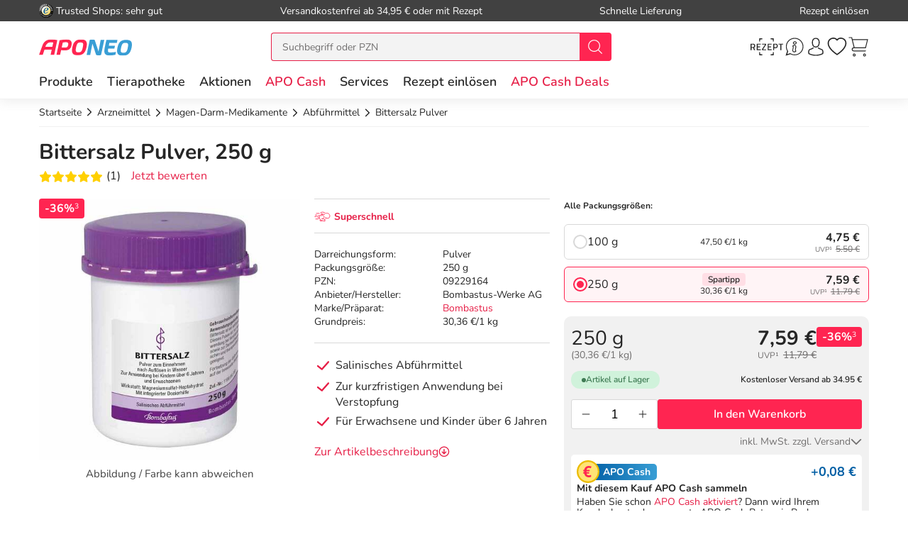

--- FILE ---
content_type: text/html; charset=utf-8
request_url: https://www.aponeo.de/09229164-bittersalz-pulver.html
body_size: 45216
content:
<!DOCTYPE html><html data-cache="never" lang="de"><head><meta charset="UTF-8" /><title>Bittersalz Pulver 250 g bei APONEO kaufen</title><meta name="description" content="Bittersalz Pulver 250 g PZN 09229164 einfach online bestellen ✓ günstige Preise ✓ schnelle Lieferung ✓ kostenlose Beratung" /><meta name="author" content="Aponeo – Mehr als Apotheke" /><meta name="copyright" content="Aponeo – Mehr als Apotheke"/><meta name="robots" content="index, follow" /><meta name="language" content="de"/><meta name="page-topic" content="Apotheke, Medikamente, Gesundheit"/><meta name="theme-color" content="#399ED5"/><link rel="icon" sizes="192×192" href="/images/aponeo_de/aponeo_a_tra.png"><meta name="apple-itunes-app" content="app-id=1459083757, app-argument=aponeo://item/393530353337"><meta property="og:title" content="Bittersalz Pulver 250 g bei APONEO kaufen"><meta property="og:description" content="Bittersalz Pulver 250 g PZN 09229164 einfach online bestellen ✓ günstige Preise ✓ schnelle Lieferung ✓ kostenlose Beratung"><meta property="og:image" content="https://img.aponeo.de/738/09229164-bittersalz-pulver-1.jpg" /><meta property="og:locale" content="de_DE"><meta property="og:url" content="https://www.aponeo.de/09229164-bittersalz-pulver.html"><meta name="twitter:card" content="summary"><meta name="twitter:site" content="@aponeo"><meta name="geo.region" content="DE-BE"/><meta name="geo.placename" content="Berlin"/><meta name="geo.position" content="52.54601;13.51532"/><meta name="ICBM" content="52.54601, 13.51532"/><meta name="viewport" content="height=device-height,width=device-width,initial-scale=1.0,maximum-scale=1.0,user-scalable=no" /><meta name="format-detection" content="telephone=no"><link rel="dns-prefetch" href="//www.googletagmanager.com"><link href="https://cdn-img.aponeo.de/layout/aponeo-logo.png" rel="image_src" /><link href="https://www.aponeo.de/produktfeed_rss20.xml" rel="alternate" type="application/rss+xml" title="APONEO Produktneuheiten"/><link rel="canonical" href="https://www.aponeo.de/09229164-bittersalz-pulver.html" /><link rel="stylesheet" href="https://www.aponeo.de/css/aponeo_de/min/swiper.css?5.3.0008"><link rel="stylesheet" href="https://www.aponeo.de/css/aponeo_de/min/full-responsive.css?5.3.0008"><link rel="preload" href="/fonts/nunito/nunito-400-normal.woff2" as="font" type="font/woff2" crossorigin="anonymous"><link rel="preload" href="/fonts/nunito/nunito-600-normal.woff2" as="font" type="font/woff2" crossorigin="anonymous"><style>
         @media (max-width:991.98px){.header{position:fixed;top:0;left:0;right:0;z-index:1030}}@media (max-width:991.98px){main{padding-top:72px}}@media (max-width:767.98px){main{padding-top:118px}}@media (max-width:991.98px){[data-is-app="1"] main{padding-top:114px}}@media (max-width:991.98px){main.main--no-header{padding-top:0}}@media (max-width:767.98px){main.main--no-header{padding-top:56px}}@media (max-width:991.98px){main.main--checkout{padding-top:81px}}@media (max-width:767.98px){main.main--checkout{padding-top:65px}}
              </style><script type="text/javascript">
         var dataLayer = [];
         var cusid = "-1";          var live_basket = [];          var env_parsetime = 105;          var session = "BXq1Js5xklAev3jDm1VmxIUdfM071t";      </script><!-- Pixel-Header --><!-- START :: GTM Pixel Code  aponeo_de --><script type="text/javascript">
    dataLayer.push( {"lang":"de","CusId":-1,"bx_location":-1,"bx_disabled":0,"bx_time":1,"geotarget_checked":0,"pageType":"productdetail","product":{"id":"950537","pzn":"09229164","name":"Bittersalz Pulver","manufacturer":"Bombastus-Werke AG","manufacturerid":"4043","saleprice":"7.59","netPrice":6.38,"availibility":"1","tax":"19.00","brand":"Bombastus"},"customer":{"CusId":-1},"products":[{"name":"Bittersalz Pulver","gtin":"4024671001636","pzn":"09229164","price_b":"7.59","category":[12868,9237]}],"basket":[],"breadcrump":["Arzneimittel","Magen-Darm-Medikamente","Abf&uuml;hrmittel"]});
</script><script type="text/javascript">(function(w,d,s,l,i){w[l]=w[l]||[];w[l].push({'gtm.start':new Date().getTime(),event:'gtm.js'});var f=d.getElementsByTagName(s)[0],j=d.createElement(s),dl=l!='dataLayer'?'&l='+l:'';j.async=true;j.src='https://tmsst.aponeo.de/gtm.js?id='+i+dl;f.parentNode.insertBefore(j,f);})(window,document,'script','dataLayer','GTM-5GNVZ2M');</script><!-- Eof GTM dataLayer --><!-- Eof Pixel-Header --><!-- extra JS-Files head --><!-- Eof extra JS-Files head --></head><body itemscope itemtype="http://schema.org/WebPage" data-langused="" data-app-version="" data-is-app="" data-svg-version="1768547991"><div class="apn-page-wrapper"><div class="backdrop"></div><!-- cacheheader --><div class="header"><header class="apn-header-wrapper" id="page-header"><!-- USP bar --><div class="apn-usp-bar d-none d-lg-flex align-items-center" id="page-usp-bar"><div class="container-fluid"><form class="d-flex align-items-center justify-content-between"><div class="d-flex align-items-center _js_link64_external" data-base64="aHR0cHM6Ly93d3cudHJ1c3RlZHNob3BzLmNvbS9iZXdlcnR1bmcvaW5mb19YMDIwMTRGNjk0NDU5NjZFQjUwNDQ1RDQwRkRBQzczRTEuaHRtbA=="><picture><source media="(min-width: 992px)" srcset="https://cdn-img.aponeo.de/resplayout/img_footer-trust-icon-01.png"><source srcset="/images/clearpix.gif"><img class="img-fluid trust-logo mr-1" src="https://cdn-img.aponeo.de/resplayout/img_footer-trust-icon-01.png" alt="Trusted Shops Logo"></picture><div class="">Trusted Shops: sehr gut</div></div><div class="_js_link64" data-base64="L2hpbGZlL2xpZWZlcnVuZy93aWUtaG9jaC1zaW5kLWRpZS12ZXJzYW5ka29zdGVuLw==">Versandkostenfrei ab 34,95 € oder mit Rezept</div><div class="_js_link64" data-base64="L2hpbGZlL2xpZWZlcnVuZy93aWUtc2NobmVsbC1lcmhhbHRlLWljaC1tZWluZS1iZXN0ZWxsdW5nLWdlbGllZmVydC8=">Schnelle Lieferung</div><div class="_js_link64" data-base64="L3JlemVwdC1laW5sb2VzZW4v">Rezept einlösen</div></form></div></div><div class="container-fluid"><div class="row no-gutters apn-header justify-content-between"><div class="col-auto apn-header-left"><button type="button" class="btn btn-apn btn-apn btn-icon-only txt-grey-darker toggle-off-canvas js-toggle-off-canvas d-lg-none" aria-label="Menü" aria-expanded="false" aria-haspopup="menu"><span class="apn-icon off-canvas-open"><svg xmlns="http://www.w3.org/2000/svg" width="24" height="24" viewBox="0 0 110 100"><g><path d="M104.8 94.9H3.98C1.8 94.9 0 93.4 0 91.59s1.81-3.33 3.99-3.33h100.68c2.18 0 4 1.51 4 3.33.11 1.81-1.7 3.33-3.88 3.33Z" data-name="Line-Copy-2"/><path d="M104.8 53.97H3.98C1.8 53.97 0 52.45 0 50.64s1.81-3.33 3.99-3.33h100.68c2.18 0 4 1.5 4 3.33a3.62 3.62 0 0 1-3.88 3.33Z" data-name="Line-Copy"/><path d="M104.8 12.12H3.98C1.8 12.12 0 10.62 0 8.8s1.81-3.43 3.99-3.43h100.68c2.18 0 4 1.52 4 3.33a3.7 3.7 0 0 1-3.88 3.43Z" data-name="Line"/></g></svg></span><span class="apn-icon off-canvas-close"><svg width="24" height="24" viewBox="0 0 100 100"><use xlink:href="/images/aponeo_de/resplayout/symbol.svg?v=1768547991#newschliessen_icon" /></svg></span></button><a class="apn-logo-wrapper" href="https://www.aponeo.de/" title="Zur Aponeo Startseite"><img alt="Online Apotheke APONEO" class="apn-header-logo img-fluid" src="/images/aponeo_de/resplayout/img_logo-no-claim.svg" fetchpriority="high" width="131" height="24"></a></div><div class="col-auto order-md-3 apn-header-right"><div aria-label="E-Rezept einlösen" data-base64="L2UtcmV6ZXB0LWVpbmxvZXNlbi8="  class="btn btn-apn _js_link64 btn-icon-only apn-header-erx-scan"><svg width="44" height="23" viewBox="0 0 200 104.2"><use xlink:href="/images/aponeo_de/resplayout/symbol.svg?v=1768547991#icon-scan" /></svg></div><a title="Hilfe" href="/informationen/service-und-hilfe/" class="btn btn-apn btn-icon-only apn-header-service d-none d-sm-flex"><span class="apn-icon"><svg xmlns="http://www.w3.org/2000/svg" width="24" height="24" viewBox="0 0 100 100"><path d="M95 48.8C95 73 75.2 92.6 50.8 92.6c-7.7 0-15-2-21.4-5.5L5 95l8-23.5c-4-6.6-6.3-14.4-6.3-22.6C6.6 24.6 26.4 5 50.8 5S95 24.6 95 48.8zM50.8 9.2c-22 0-39.9 17.7-39.9 39.7 0 8.7 2.8 16.7 7.6 23.2l-4.9 14.7L29 82c6.3 4.2 13.9 6.6 21.9 6.6 22 0 39.9-17.7 39.9-39.7s-18-39.7-40-39.7z" class="st0"/><path d="M59.4 25.2c-1.7-1.9-4.2-2.9-7.1-2.9-5.1 0-9.6 3.5-10.1 7.7-.2 2 .4 3.8 1.7 5.3a9.4 9.4 0 0 0 7 2.9c5.2 0 9.7-3.4 10.2-7.7.2-1.9-.4-3.8-1.7-5.3zM57 30c-.3 2.2-3.1 4.1-6.1 4.1-1.6 0-3.1-.6-4-1.5-.6-.6-.8-1.3-.7-2.1.3-2.2 3.1-4.1 6-4.1 1.6 0 3.1.6 4 1.6.5.3.9 1.1.8 2zm.5 38.9c-.5-.3-1.7-1.1-.7-6.7 0-.1.1-.6.3-1.3.3-1.6 1-4.6 1.7-7.9.7-3.6.1-6.7-1.6-9a9.5 9.5 0 0 0-7.1-3.6c-4.4-.4-9.1 2.3-10.5 4.9-.7 1.2-.3 2.1-.1 2.5.3.6.8.9 1.1 1.1.5.4 1.7 1.2.6 6.8-.1.5-1.7 8.5-1.9 9.6-.6 3.6 0 6.7 1.9 9 3 3.7 7.6 3.5 7.8 3.5 4.3 0 8.5-2.6 9.8-5.2.6-1.2.3-2.1 0-2.6-.6-.6-1-.9-1.3-1.1zm-2.9-16.7c-.6 3.3-1.3 6.3-1.6 7.8-.2 1.1-.3 1.3-.3 1.4-1 6 0 8.6 1.5 10.1-.4.4-1 .8-1.7 1.1-1.4.7-2.9 1.1-4.1 1-1.8-.1-3.3-.8-4.2-1.9-1.1-1.4-1.4-3.3-1-5.7.2-1.2 1.8-9.2 1.9-9.5 1.2-6 .2-8.6-1.2-10.1.4-.4 1-.7 1.7-1.1 1.4-.7 2.9-1 4.2-.9 1.8.1 3.3.9 4.2 2 .8 1.4 1.1 3.4.6 5.8z"/><title>Hilfe</title></svg></span></a><div class="apn-service-popover-content font-secondary d-none"><p class="apn-copy-bold apn-mb-5">Fragen und Antworten</p><p class="apn-copy apn-mb-5">Unsere Antworten auf die meistgestellten Fragen finden Sie <a class="apn-copy-bold txt-red" href="/hilfe/" title="FAQ">in unseren FAQs</a>.</p><ul><li><div class="_js_link64 _js_link-ul apn-copy-bold txt-red" data-base64="L2hpbGZlL3JlemVwdGUvd2llLWJlc3RlbGxlLWljaC1yZXplcHRwZmxpY2h0aWdlLW1lZGlrYW1lbnRlLw==">Wie löse ich ein Rezept ein?</div></li><li><div class="_js_link64 _js_link-ul apn-copy-bold txt-red" data-base64="L2hpbGZlL2xpZWZlcnVuZy93aWUtaG9jaC1zaW5kLWRpZS12ZXJzYW5ka29zdGVuLw==">Wie hoch sind die Versandkosten?</div></li><li><div class="_js_link64 _js_link-ul apn-copy-bold txt-red" data-base64="L2hpbGZlL2JlemFobHVuZy93ZWxjaGUtemFobHVuZ3NhcnRlbi1zaW5kLW1vZWdsaWNoLw==">Welche Zahlarten gibt es?</div></li><li><div class="_js_link64 _js_link-ul apn-copy-bold txt-red" data-base64="L2hpbGZlL2JlemFobHVuZy93aWUtZXJoYWx0ZS1pY2gtbWVpbmUtcmVjaG51bmctd2VsY2hlLWFuZ2FiZW4v">Wie erhalte ich meine Rechnung?</div></li></ul><hr><p class="apn-copy-bold apn-mb-5">Kontaktformular</p><p class="apn-copy apn-mb-10">
        Senden Sie uns Fragen die nicht durch die FAQ beantwortet werden direkt über das Kontaktformular.
    </p><div data-base64="L2luZm9ybWF0aW9uZW4vc2VydmljZS11bmQtaGlsZmUva29udGFrdGZvcm11bGFyLw==" class="_js_link64 btn btn-apn btn-red btn-fluid apn-mb-15">Zum Kontaktformular</div></div><a title="Anmelden und Registrieren" href="/kundenbereich/" class="btn btn-apn btn-icon-only apn-header-account"><span class="apn-icon"><svg width="24" height="24" viewBox="0 0 100 100"><use xlink:href="/images/aponeo_de/resplayout/symbol.svg?v=1768547991#avatar_icon" /><title>Anmelden und Registrieren</title></svg></span></a><div class="apn-account-popover-content font-secondary d-none"><form class="apn-mb-5" name="loginform" accept-charset="utf-8" method="post" lang="de"><div class="form-group"><label class="apn-copy-bold" for="input-email">E-Mail-Adresse:</label><input class="input-fluid" id="input-email" aria-label="E-Mail" autocomplete="username" value="" name="email" required="" type="email"></div><div class="form-group apn-mb-15"><label class="apn-copy-bold" for="input-login-01">Passwort:</label><div class="input-wrapper"><input autocapitalize="none" class="input-fluid" id="input-login-01" aria-label="Password" autocomplete="current-password" name="passwd" value="" required="" type="password"><div class="apn-icon btn btn-apn btn-icon-only icon-right js-show-pw" data-target="#input-login-01"><svg width="31" height="31" viewBox="0 0 100 100"><use xlink:href="/images/aponeo_de/resplayout/symbol.svg#auge_icon"></use></svg></div></div><a href="/passwort-vergessen/" class="apn-mb-15 apn-cart-recipe" title="Passwort vergessen">Passwort vergessen?</a></div><div class="form-group apn-mb-15 header-account-loginsecure" style="display: none"><input type="checkbox" checked name="login_secure" id="login_secure" value="1" class=""><label for="login_secure" class="apn-copy align-label">
                Login zusätzlich sichern <a href="/hilfe/datenschutz/" title="Mehr Informationen" class="apn-icon apn-icon-info">i</a></label></div><button type="submit" class="btn btn-apn btn-red btn-fluid btn-txt-big apn-mb-15">Anmelden</button><a href="/kundenbereich/" class="apn-mb-15" title="Alternative Anmeldemethoden">oder Anmelden mit Amazon</a></form><div class="apn-copy apn-mt-25"><p class="apn-mb-5">Neu bei aponeo.de?</p><P>Jetzt <a class="apn-copy-bold txt-red" href="/registrieren/" title="Registrieren">registrieren</a> und <span class="apn-copy-bold">APO Cash sammeln</span></p></div></div><div aria-label="Merkzettel" class="d-none d-lg-flex btn btn-apn btn-icon-only apn-header-wishlist _js_link64" data-base64="L2t1bmRlbmJlcmVpY2gvbWVya3pldHRlbC8=" tabindex="0"><span class="apn-icon"><span class="apn-header-cart-count apn-hidden" id="header-wishlist-item-count"></span><svg width="24" height="24" viewBox="0 0 100 100"><use xlink:href="/images/aponeo_de/resplayout/symbol.svg?v=1768547991#apn_heart" /><title>Ihr Merkzettel</title></svg></span></div><button class="btn btn-apn btn-icon-only apn-header-cart _js_link64" data-base64="L3dhcmVua29yYi8="><span class="apn-icon"><span class="apn-header-cart-count apn-hidden" id="header-basket-item-count"></span><svg width="24" height="24" viewBox="0 0 100 100"><use xlink:href="/images/aponeo_de/resplayout/symbol.svg?v=1768547991#apn_cart" /></svg></span></button></div><div id="apn-header-search" class="apn-header-search-wrapper col-md-auto order-md-2"><form class="apn-header-search-form" action="/suche/" name="suchformular" method="get"><div class="input-group"><div class="apn-clear-input"><input name="q" id="q" class="apn-input-search sucheingabe" type="text" placeholder="Suchbegriff oder PZN"  autocomplete="off"><button type="button"><span class="apn-icon"><svg id="apn-input-search-svg" width="16" height="16"><use xlink:href="/images/aponeo_de/resplayout/symbol.svg?v=1768547991#apn_close_circle"></use></svg></span></button></div><div class="input-group-append"><button id="_testsuche" class="input-group-text bg-red" aria-label="nach Begriff Suchen"><span class="apn-icon txt-white"><svg id="apn-header-search-button-svg" width="24" height="24"
                                              viewBox="0 0 100 100"><use xlink:href="/images/aponeo_de/resplayout/symbol.svg?v=1768547991#search_icon"></use></svg></span></button></div></div></form></div></div></div><div class="apn-header-cart"></div><nav class="header-nav"><div class="header-nav__content header-nav__content-lvl-1"><ul><!-- LEVEL 1 --><li><a
            data-level="1"
            href="/produkte/"                            data-target="#header-nav__content-181"
                aria-expanded="false" role="button"
                aria-controls="header-nav__content-181"
                        aria-haspopup="menu"                                    title="Produkte"            class="header-nav__link "
                >
        Produkte
    </a><div id="header-nav__content-181"
                 class="header-nav__content header-nav__content-lvl-2 "><ul><!-- LEVEL 2 --><li class="d-lg-none"><span class="header-nav__link header-nav__back-link" role="button">zurück</span></li><li><span
            data-level="2"
                                                            data-nav-fake-link            title="Produkte"            class="header-nav__link header-nav__lvl-headline"
                            tabindex="0"
                data-base64="L3Byb2R1a3RlLw=="
                >
        Übersicht Produkte
    </span></li><li><a
            data-level="2"
            href="/topseller.html"                                                            title="Unsere Top-Produkte"            class="header-nav__link "
                >
        Topseller
    </a></li><li><a
            data-level="2"
            href="/neuheiten.html"                                                            title="Neue Produkte im Sortiment"            class="header-nav__link "
                >
        Neuheiten
    </a></li><li><hr class="d-none d-lg-block" /></li><li><a
            data-level="2"
            href="/arzneimittel/"                            data-target="#header-nav__content-347"
                aria-expanded="false" role="button"
                aria-controls="header-nav__content-347"
                        aria-haspopup="menu"                                    title="Arzneimittel Test"            class="header-nav__link "
                >
        Arzneimittel
    </a><div id="header-nav__content-347"
                 class="header-nav__content header-nav__content-lvl-3 header-nav__content-lvl-3--with-teaser"><ul><!-- LEVEL 3 --><li class="d-lg-none"><span class="header-nav__link header-nav__back-link" role="button">zurück</span></li><li><span
            data-level="3"
                                                            data-nav-fake-link            title="Arzneimittel"            class="header-nav__link header-nav__lvl-headline"
                            tabindex="0"
                data-base64="L2Fyem5laW1pdHRlbC8="
                >
        Übersicht Arzneimittel
    </span></li><li><a
            data-level="3"
            href="/arzneimittel/antiallergikum/"                                                            title="Antiallergikum"            class="header-nav__link "
                >
        Antiallergikum
    </a></li><li><a
            data-level="3"
            href="/arzneimittel/haut/"                                                            title="Arzneimittel für die Haut"            class="header-nav__link "
                >
        Arzneimittel für die Haut
    </a></li><li><a
            data-level="3"
            href="/arzneimittel/herz-kreislauf-venen/"                                                            title="Arzneimittel für Herz, Kreislauf &amp; Venen"            class="header-nav__link "
                >
        Arzneimittel für Herz, Kreislauf & Venen
    </a></li><li><a
            data-level="3"
            href="/arzneimittel/augentropfen/"                                                            title="Augentropfen"            class="header-nav__link "
                >
        Augentropfen
    </a></li><li><a
            data-level="3"
            href="/arzneimittel/erkaeltung/"                                                            title="Erkältungsmittel"            class="header-nav__link "
                >
        Erkältungsmittel
    </a></li><li><a
            data-level="3"
            href="/arzneimittel/haare-naegel/"                                                            title="Haare &amp; Nägel"            class="header-nav__link "
                >
        Haare & Nägel
    </a></li><li><a
            data-level="3"
            href="/arzneimittel/hyaluronspritzen/"                                                            title="Hyaluronspritzen"            class="header-nav__link "
                >
        Hyaluronspritzen
    </a></li><li><a
            data-level="3"
            href="/arzneimittel/insektenschutz/"                                                            title="Insektenschutz"            class="header-nav__link "
                >
        Insektenschutz
    </a></li><li><a
            data-level="3"
            href="/arzneimittel/kinder-saeuglinge/"                                                            title="Kinder &amp; Säuglinge"            class="header-nav__link "
                >
        Kinder & Säuglinge
    </a></li><li><a
            data-level="3"
            href="/arzneimittel/leber-galle/"                                                            title="Leber Medikamente"            class="header-nav__link "
                >
        Leber Medikamente
    </a></li><li><a
            data-level="3"
            href="/arzneimittel/lokalanaesthetika/"                                                            title="Lokalanästhetika"            class="header-nav__link "
                >
        Lokalanästhetika
    </a></li><li><a
            data-level="3"
            href="/arzneimittel/magen-darm/"                                                            title="Magen-Darm-Medikamente"            class="header-nav__link "
                >
        Magen-Darm-Medikamente
    </a></li><li><a
            data-level="3"
            href="/arzneimittel/medizinische-ratgeber/"                                                            title="Medizinische Ratgeber"            class="header-nav__link "
                >
        Medizinische Ratgeber
    </a></li><li><a
            data-level="3"
            href="/arzneimittel/mundhygiene/"                                                            title="Mundhygiene"            class="header-nav__link "
                >
        Mundhygiene
    </a></li><li><a
            data-level="3"
            href="/arzneimittel/nasenspray/"                                                            title="Nasenspray"            class="header-nav__link "
                >
        Nasenspray
    </a></li><li><a
            data-level="3"
            href="/arzneimittel/schlaf-nerven/"                                                            title="Nerven"            class="header-nav__link "
                >
        Nerven
    </a></li><li><a
            data-level="3"
            href="/arzneimittel/niere-blase-prostata/"                                                            title="Niere, Blase &amp; Prostata"            class="header-nav__link "
                >
        Niere, Blase & Prostata
    </a></li><li><a
            data-level="3"
            href="/arzneimittel/ohrentropfen/"                                                            title="Ohrentropfen"            class="header-nav__link "
                >
        Ohrentropfen
    </a></li><li><a
            data-level="3"
            href="/arzneimittel/pms-behandeln/"                                                            title="PMS behandeln"            class="header-nav__link "
                >
        PMS behandeln
    </a></li><li><a
            data-level="3"
            href="/arzneimittel/raucherentwoehnung/"                                                            title="Raucherentwöhnung Medikamente"            class="header-nav__link "
                >
        Raucherentwöhnung Medikamente
    </a></li><li><a
            data-level="3"
            href="/arzneimittel/reiseapotheke/"                                                            title="Reiseapotheke"            class="header-nav__link "
                >
        Reiseapotheke
    </a></li><li><a
            data-level="3"
            href="/arzneimittel/reisetabletten/"                                                            title="Reisetabletten"            class="header-nav__link "
                >
        Reisetabletten
    </a></li><li><a
            data-level="3"
            href="/arzneimittel/rheuma-muskeln/"                                                            title="Rheuma, Muskeln &amp; Gelenke"            class="header-nav__link "
                >
        Rheuma, Muskeln & Gelenke
    </a></li><li><a
            data-level="3"
            href="/arzneimittel/schlaftabletten/"                                                            title="Schlaftabletten"            class="header-nav__link "
                >
        Schlaftabletten
    </a></li><li><a
            data-level="3"
            href="/arzneimittel/schmerztabletten/"                                                            title="Schmerztabletten"            class="header-nav__link "
                >
        Schmerztabletten
    </a></li><li><a
            data-level="3"
            href="/arzneimittel/wechseljahre/"                                                            title="Wechseljahre Medikamente"            class="header-nav__link "
                >
        Wechseljahre Medikamente
    </a></li></ul><div class="header-nav__teaser d-none d-lg-block"><!-- TEASER RIGHT (Level 2) --><div class="teaser-variable apn-mb-30" data-teaser-name="Resp Megamenue Kategorien - Produkte" data-teaser-variable="Megamenue - Produkte - Arzneimittel"><div class="apn-content-block banner" data-banner-key="2025-11-17|mega-menu-produkte-arzneimittel-iberogast-classic"><div class="apn-headline-5">Iberogast Classic</div><a href="https://www.aponeo.de/16507540-iberogast-classic-fluessigkeit-zum-einnehmen.html" title="Iberogast Clssic" data-link-type="image"><picture><source media="(min-width: 992px)"  data-srcset="https://cdn-img.aponeo.de/teaser_responsive/flyout/teaser_ov_produkte_20251117_iberogast_420x280.jpg" srcset="/images/clearpix.gif"><source  srcset="/images/clearpix.gif"><img class="img-full-width lazyload"  src="/images/clearpix.gif" data-src="https://cdn-img.aponeo.de/teaser_responsive/flyout/teaser_ov_produkte_20251117_iberogast_420x280.jpg" alt="Iberogast Classic bei akuten Magen-Darm-Beschwerden"></picture></a></div></div><div class="apn-content-block"><div class="apn-headline-5">Ratgeber</div><ul><li><a href="/ratgeber/das-immunsystem.html" title="Das Immunsystem">Das Immunsystem</a></li><li><a href="/ratgeber/erkaeltung-kindererkrankungen.html" title="Erkältung bei Kindern">Erkältung bei Kindern</a></li><li><a href="/ratgeber/husten.html" title="Husten">Husten – quälendes Begleitsymptom vieler Erkrankungen</a></li><li><a href="/ratgeber/kosmetik-und-wellness.html" title="Kosmetik und Wellness im Herbst">Gönnen Sie sich eine Auszeit</a></li><li><a href="/ratgeber/rueckenschmerzen.html" title="Rückenschmerzen sind in Deutschland eine Volkskrankheit. Erfahren Sie in unserem Lexikon, woher sie kommen und was Sie dagegen tun können!">Ursachen von Rückenschmerzen</a></li></ul></div></div></div></li><li><a
            data-level="2"
            href="/bio-genuss/"                            data-target="#header-nav__content-351"
                aria-expanded="false" role="button"
                aria-controls="header-nav__content-351"
                        aria-haspopup="menu"                                    title="Bio &amp; Genuss"            class="header-nav__link "
                >
        Bio & Genuss
    </a><div id="header-nav__content-351"
                 class="header-nav__content header-nav__content-lvl-3 header-nav__content-lvl-3--with-teaser"><ul><!-- LEVEL 3 --><li class="d-lg-none"><span class="header-nav__link header-nav__back-link" role="button">zurück</span></li><li><span
            data-level="3"
                                                            data-nav-fake-link            title="Bio &amp; Genuss"            class="header-nav__link header-nav__lvl-headline"
                            tabindex="0"
                data-base64="L2Jpby1nZW51c3Mv"
                >
        Übersicht Bio & Genuss
    </span></li><li><a
            data-level="3"
            href="/bio-genuss/ayurveda-produkte/"                                                            title="Ayurveda Produkte"            class="header-nav__link "
                >
        Ayurveda Produkte
    </a></li><li><a
            data-level="3"
            href="/bio-genuss/bio-produkte/"                                                            title="Bio-Produkte"            class="header-nav__link "
                >
        Bio-Produkte
    </a></li><li><a
            data-level="3"
            href="/bio-genuss/genuessliches/"                                                            title="Genüssliches"            class="header-nav__link "
                >
        Genüssliches
    </a></li><li><a
            data-level="3"
            href="/bio-genuss/manuka-honig/"                                                            title="Manuka Honig"            class="header-nav__link "
                >
        Manuka Honig
    </a></li><li><a
            data-level="3"
            href="/bio-genuss/saefte/"                                                            title="Säfte"            class="header-nav__link "
                >
        Säfte
    </a></li><li><a
            data-level="3"
            href="/bio-genuss/suesses/"                                                            title="Süßes"            class="header-nav__link "
                >
        Süßes
    </a></li><li><a
            data-level="3"
            href="/bio-genuss/tee/"                                                            title="Tee"            class="header-nav__link "
                >
        Tee
    </a></li><li><a
            data-level="3"
            href="/bio-genuss/zuckerersatz/"                                                            title="Zuckerersatz"            class="header-nav__link "
                >
        Zuckerersatz
    </a></li></ul><div class="header-nav__teaser d-none d-lg-block"><!-- TEASER RIGHT (Level 2) --><!--<div class="apn-content-block banner" data-banner-key="2024-02-01|mega-menu-produkte-kat-bio-und-genuss-MRKTNG-"><div class="apn-headline-5">Headline</div><a href="https://www.aponeo.de/" title="Manuka Honig aus Neuseeland" data-link-type="image"><picture><source media="(min-width: 992px)"  data-srcset="https://cdn-img.aponeo.de/teaser_responsive/flyout/teaser_ov_produkte_kat_bio_und_genuss_xxxxx_420x280.jpg" srcset="/images/clearpix.gif"><source  srcset="/images/clearpix.gif"><img class="img-full-width lazyload"  src="/images/clearpix.gif" data-src="https://cdn-img.aponeo.de/teaser_responsive/flyout/teaser_ov_produkte_kat_bio_und_genuss_xxxxx_420x280.jpg" alt="Beschreibung"></picture></a></div>--><div class="apn-content-block"><div class="apn-headline-5">Ratgeber</div><ul><li><a href="/ratgeber/gluten.html" title="Was ist Gluten und Zöliakie? Wie kann festgestellt werden, ob eine Glutenunverträglichkeit vorliegt? Welche Therapie gibt es? Welche Mittel helfen?">Gluten – wenn’s im Bauch rumort</a></li><li><a href="/ratgeber/kleine-teekunde.html" title="Entdecken Sie die Welt des biologisch erzeugten Tees von der Herstellung bis zur richtigen Zubereitung.">Kleine Teekunde</a></li><li><a href="/ratgeber/ausgewogene-ernaehrung-als-basis.html" title="Gesund, fit und vital bis ins hohe Alter. Gemeinsam mit Bewegung ist die ausgewogene Ernährung ein wichtiger Baustein für Fitness und Wohlbefinden.">
                Tischlein deck dich – gesund
            </a></li><li class="placeholder"></li></ul></div></div></div></li><li><a
            data-level="2"
            href="/diabetes/"                            data-target="#header-nav__content-352"
                aria-expanded="false" role="button"
                aria-controls="header-nav__content-352"
                        aria-haspopup="menu"                                    title="Diabetes"            class="header-nav__link "
                >
        Diabetes
    </a><div id="header-nav__content-352"
                 class="header-nav__content header-nav__content-lvl-3 header-nav__content-lvl-3--with-teaser"><ul><!-- LEVEL 3 --><li class="d-lg-none"><span class="header-nav__link header-nav__back-link" role="button">zurück</span></li><li><span
            data-level="3"
                                                            data-nav-fake-link            title="Diabetes"            class="header-nav__link header-nav__lvl-headline"
                            tabindex="0"
                data-base64="L2RpYWJldGVzLw=="
                >
        Übersicht Diabetes
    </span></li><li><a
            data-level="3"
            href="/diabetes/alpha-liponsaeure/"                                                            title="Alpha Liponsäure"            class="header-nav__link "
                >
        Alpha Liponsäure
    </a></li><li><a
            data-level="3"
            href="/diabetes/blutzuckermessgeraet/"                                                            title="Blutzuckermessgerät"            class="header-nav__link "
                >
        Blutzuckermessgerät
    </a></li><li><a
            data-level="3"
            href="/diabetes/ernaehrung/"                                                            title="Ernährung"            class="header-nav__link "
                >
        Ernährung
    </a></li><li><a
            data-level="3"
            href="/diabetes/hautpflege/"                                                            title="Hautpflege"            class="header-nav__link "
                >
        Hautpflege
    </a></li><li><a
            data-level="3"
            href="/diabetes/insulinpens/"                                                            title="Insulinpens"            class="header-nav__link "
                >
        Insulinpens
    </a></li><li><a
            data-level="3"
            href="/diabetes/kontrollloesungen/"                                                            title="Kontrolllösungen"            class="header-nav__link "
                >
        Kontrolllösungen
    </a></li><li><a
            data-level="3"
            href="/diabetes/lanzetten-stechhilfen/"                                                            title="Lanzetten &amp; Stechhilfen"            class="header-nav__link "
                >
        Lanzetten & Stechhilfen
    </a></li><li><a
            data-level="3"
            href="/diabetes/medikamente/"                                                            title="Medikamente"            class="header-nav__link "
                >
        Medikamente
    </a></li><li><a
            data-level="3"
            href="/diabetes/teststreifen/"                                                            title="Teststreifen"            class="header-nav__link "
                >
        Teststreifen
    </a></li><li><a
            data-level="3"
            href="/diabetes/urinteststreifen/"                                                            title="Urinteststreifen"            class="header-nav__link "
                >
        Urinteststreifen
    </a></li><li><a
            data-level="3"
            href="/diabetes/zubehoer/"                                                            title="Zubehör"            class="header-nav__link "
                >
        Zubehör
    </a></li></ul><div class="header-nav__teaser d-none d-lg-block"><!-- TEASER RIGHT (Level 2) --><div class="apn-content-block"><div class="apn-headline-5">Ratgeber</div><ul><li><a href="/ratgeber/30-minuten-spazieren-taeglich-schuetzen.html" title="Diabetes und Übergewicht sind eng miteinander verbunden. Eine moderate Gewichtsabnahme und mehr körperliche Aktivität schützen vor der Entstehung von Diabetes Typ 2.">Übergewicht und Diabetes</a></li><li><a href="/ratgeber/diabetes-mellitus-typ-1-bei-kindern.html" title="Ist Ihr Kind ständig müde, trinkt sehr viel und hat Gewicht verloren? Ein Diabetes Typ 1 könnte dahinter stecken.">Diabetes mellitus Typ I bei Kindern</a></li><li><a href="/ratgeber/ueberzuckerung-und-unterzuckerung-erste-hilfe.html" title="Über- oder Unterzuckerung können gefährlich werden. Erfahren Sie jetzt, welche Maßnahmen Sie dagegen ergreifen können.">Erste Hilfe bei Über-/Unterzuckerung</a></li><li><a href="/ratgeber/schwangerschaft-und-diabetes.html" title="Diabetes kann eine Schwangerschaft komplizierter gestalten. Wie Mutter und Kind trotzdem gut durch diese Zeit kommen, erklären wir in diesem Beitrag.">Schwangerschaft und Diabetes</a></li><!-- <li><a href="https://www.aponeo.de/ratgeber/" title="Zur Themen-Übersicht"><em>...alle Artikel</em></a></li> --><li class="placeholder"></li></ul></div></div></div></li><li><a
            data-level="2"
            href="/koerperpflege-kosmetik/"                            data-target="#header-nav__content-353"
                aria-expanded="false" role="button"
                aria-controls="header-nav__content-353"
                        aria-haspopup="menu"                                    title="Körperpflege &amp; Kosmetik"            class="header-nav__link "
                >
        Körperpflege & Kosmetik
    </a><div id="header-nav__content-353"
                 class="header-nav__content header-nav__content-lvl-3 "><ul><!-- LEVEL 3 --><li class="d-lg-none"><span class="header-nav__link header-nav__back-link" role="button">zurück</span></li><li><span
            data-level="3"
                                                            data-nav-fake-link            title="Körperpflege &amp; Kosmetik"            class="header-nav__link header-nav__lvl-headline"
                            tabindex="0"
                data-base64="L2tvZXJwZXJwZmxlZ2Uta29zbWV0aWsv"
                >
        Übersicht Körperpflege & Kosmetik
    </span></li><li><a
            data-level="3"
            href="/koerperpflege-kosmetik/dermokosmetik/"                                                            title="Dermokosmetik"            class="header-nav__link "
                >
        Dermokosmetik
    </a></li><li><a
            data-level="3"
            href="/koerperpflege-kosmetik/fuer-kinder/"                                                            title="Für Kinder"            class="header-nav__link "
                >
        Für Kinder
    </a></li><li><a
            data-level="3"
            href="/koerperpflege-kosmetik/fuesse/"                                                            title="Füße"            class="header-nav__link "
                >
        Füße
    </a></li><li><a
            data-level="3"
            href="/koerperpflege-kosmetik/gesicht/"                                                            title="Gesichtspflege"            class="header-nav__link "
                >
        Gesichtspflege
    </a></li><li><a
            data-level="3"
            href="/koerperpflege-kosmetik/haare/"                                                            title="Haarpflegeprodukte"            class="header-nav__link "
                >
        Haarpflegeprodukte
    </a></li><li><a
            data-level="3"
            href="/koerperpflege-kosmetik/haende/"                                                            title="Hände"            class="header-nav__link "
                >
        Hände
    </a></li><li><a
            data-level="3"
            href="/koerperpflege-kosmetik/kontaktlinsen-pflege/"                                                            title="Kontaktlinsen Pflege"            class="header-nav__link "
                >
        Kontaktlinsen Pflege
    </a></li><li><a
            data-level="3"
            href="/koerperpflege-kosmetik/koerper/"                                                            title="Körper"            class="header-nav__link "
                >
        Körper
    </a></li><li><a
            data-level="3"
            href="/koerperpflege-kosmetik/make-up/"                                                            title="Make up"            class="header-nav__link "
                >
        Make up
    </a></li><li><a
            data-level="3"
            href="/koerperpflege-kosmetik/maenner/"                                                            title="Männer"            class="header-nav__link "
                >
        Männer
    </a></li><li><a
            data-level="3"
            href="/koerperpflege-kosmetik/naturkosmetik/"                                                            title="Naturkosmetik"            class="header-nav__link "
                >
        Naturkosmetik
    </a></li><li><a
            data-level="3"
            href="/koerperpflege-kosmetik/sauna-massage/"                                                            title="Sauna &amp; Massage"            class="header-nav__link "
                >
        Sauna & Massage
    </a></li><li><a
            data-level="3"
            href="/koerperpflege-kosmetik/sonnencreme/"                                                            title="Sonnencreme"            class="header-nav__link "
                >
        Sonnencreme
    </a></li><li><a
            data-level="3"
            href="/koerperpflege-kosmetik/tattoo-pflege/"                                                            title="Tattoo Pflege"            class="header-nav__link "
                >
        Tattoo Pflege
    </a></li><li><a
            data-level="3"
            href="/koerperpflege-kosmetik/zahn-mundpflege/"                                                            title="Zahn- &amp; Mundpflege"            class="header-nav__link "
                >
        Zahn- & Mundpflege
    </a></li><li><a
            data-level="3"
            href="/koerperpflege-kosmetik/zeckenpinzetten/"                                                            title="Zeckenpinzetten"            class="header-nav__link "
                >
        Zeckenpinzetten
    </a></li></ul></div></li><li><a
            data-level="2"
            href="/liebe-erotik/"                            data-target="#header-nav__content-354"
                aria-expanded="false" role="button"
                aria-controls="header-nav__content-354"
                        aria-haspopup="menu"                                    title="Liebe &amp; Erotik"            class="header-nav__link "
                >
        Liebe & Erotik
    </a><div id="header-nav__content-354"
                 class="header-nav__content header-nav__content-lvl-3 header-nav__content-lvl-3--with-teaser"><ul><!-- LEVEL 3 --><li class="d-lg-none"><span class="header-nav__link header-nav__back-link" role="button">zurück</span></li><li><span
            data-level="3"
                                                            data-nav-fake-link            title="Liebe &amp; Erotik"            class="header-nav__link header-nav__lvl-headline"
                            tabindex="0"
                data-base64="L2xpZWJlLWVyb3Rpay8="
                >
        Übersicht Liebe & Erotik
    </span></li><li><a
            data-level="3"
            href="/liebe-erotik/gleitmittel/"                                                            title="Gleitmittel"            class="header-nav__link "
                >
        Gleitmittel
    </a></li><li><a
            data-level="3"
            href="/liebe-erotik/kondome/"                                                            title="Kondome"            class="header-nav__link "
                >
        Kondome
    </a></li><li><a
            data-level="3"
            href="/liebe-erotik/natuerliche-verhuetung/"                                                            title="natürliche Verhütung"            class="header-nav__link "
                >
        natürliche Verhütung
    </a></li><li><a
            data-level="3"
            href="/liebe-erotik/potenzstoerungen/"                                                            title="Potenzstörungen"            class="header-nav__link "
                >
        Potenzstörungen
    </a></li><li><a
            data-level="3"
            href="/liebe-erotik/vaginalkugeln/"                                                            title="Vaginalkugeln"            class="header-nav__link "
                >
        Vaginalkugeln
    </a></li><li><a
            data-level="3"
            href="/liebe-erotik/vibratoren-toys/"                                                            title="Vibratoren und Toys"            class="header-nav__link "
                >
        Vibratoren und Toys
    </a></li></ul><div class="header-nav__teaser d-none d-lg-block"><!-- TEASER RIGHT (Level 2) --><div class="apn-content-block"><div class="apn-headline-5">Ratgeber</div><ul><li><a href="/ratgeber/erektile-dysfunktion.html" title="Die erektile Dysfunktion wird im Volksmund auch Potenzstörung genannt. Lesen Sie jetzt weitere Informationen auf unserer Seite!">Erektile Dysfunktion</a></li><li><a href="/ratgeber/impotenz.html" title="Impotenz ist eines der von Männern am meisten gefürchteten Probleme. Wir informieren über Ursachen und Behandlungswege!">Impotenz – Ursachen und Behandlungswege</a></li><li><a href="/ratgeber/schlafstoerungen-erkennen-richtig-behandeln.html" title="Fehlender Schlaf verursacht psychische Probleme und wirkt sich negativ auf Beziehungen aus...">Fehlender Schlaf wirkt sich auf Beziehung aus</a></li><!-- <li><a href="https://www.aponeo.de/ratgeber/" title="Zur Themen-Übersicht"><em>...alle Artikel</em></a></li> --><li class="placeholder"></li></ul></div></div></div></li><li><a
            data-level="2"
            href="/mutter-kind/"                            data-target="#header-nav__content-355"
                aria-expanded="false" role="button"
                aria-controls="header-nav__content-355"
                        aria-haspopup="menu"                                    title="Mutter &amp; Kind"            class="header-nav__link "
                >
        Mutter & Kind
    </a><div id="header-nav__content-355"
                 class="header-nav__content header-nav__content-lvl-3 header-nav__content-lvl-3--with-teaser"><ul><!-- LEVEL 3 --><li class="d-lg-none"><span class="header-nav__link header-nav__back-link" role="button">zurück</span></li><li><span
            data-level="3"
                                                            data-nav-fake-link            title="Mutter &amp; Kind"            class="header-nav__link header-nav__lvl-headline"
                            tabindex="0"
                data-base64="L211dHRlci1raW5kLw=="
                >
        Übersicht Mutter & Kind
    </span></li><li><a
            data-level="3"
            href="/mutter-kind/babynahrung/"                                                            title="Babynahrung"            class="header-nav__link "
                >
        Babynahrung
    </a></li><li><a
            data-level="3"
            href="/mutter-kind/babypflege/"                                                            title="Babypflege"            class="header-nav__link "
                >
        Babypflege
    </a></li><li><a
            data-level="3"
            href="/mutter-kind/kirschkernkissen-baby/"                                                            title="Kirschkernkissen Baby"            class="header-nav__link "
                >
        Kirschkernkissen Baby
    </a></li><li><a
            data-level="3"
            href="/mutter-kind/schnuller-flaschen/"                                                            title="Schnuller, Flaschen &amp; Co."            class="header-nav__link "
                >
        Schnuller, Flaschen & Co.
    </a></li><li><a
            data-level="3"
            href="/mutter-kind/schwangerschaft/"                                                            title="Schwangerschaft"            class="header-nav__link "
                >
        Schwangerschaft
    </a></li><li><a
            data-level="3"
            href="/mutter-kind/stillzubehoer/"                                                            title="Stillzubehör"            class="header-nav__link "
                >
        Stillzubehör
    </a></li><li><a
            data-level="3"
            href="/mutter-kind/waermetiere/"                                                            title="Wärmetiere"            class="header-nav__link "
                >
        Wärmetiere
    </a></li><li><a
            data-level="3"
            href="/mutter-kind/windeln-zubehoer/"                                                            title="Windeln &amp; Zubehör"            class="header-nav__link "
                >
        Windeln & Zubehör
    </a></li></ul><div class="header-nav__teaser d-none d-lg-block"><!-- TEASER RIGHT (Level 2) --><div class="apn-content-block"><div class="apn-headline-5">Ratgeber</div><ul><li><a href="/ratgeber/erkaeltung-kindererkrankungen.html" title="Die Erkältung ist eine der häufigsten Krankheiten bei Kindern überhaupt. Was bei einer Erkältung geschieht und wie Sie Ihr Kind behandeln, lesen Sie hier!">Erkältung bei Kindern</a></li><li><a href="/ratgeber/kinder-ernaehrung.html" title="Bei der körperlichen und geistigen Entwicklung von Kindern spielt eine ausgewogene Ernährung eine wichtige Rolle - ganz besonders in den ersten Monaten.">Ernährung von Kleinkindern</a></li><li><a href="/ratgeber/fluessigkeitshaushalt-kinder.html" title="Trinken ist für Kinder lebenswichtig. Informieren Sie sich über die notwendigen Mengen und idealen Durstlöscher.">Kinder und ihr Flüssigkeitshaushalt</a></li><li><a href="/ratgeber/masern-kindererkrankungen.html" title="Masern bei Kindern">Masern bei Kindern</a></li><!-- <li><a href="https://www.aponeo.de/ratgeber/" title="Zur Themen-Übersicht"><em>...alle Artikel</em></a></li> --><li class="placeholder"></li></ul></div></div></div></li><li><a
            data-level="2"
            href="/nahrungsergaenzung/"                            data-target="#header-nav__content-328"
                aria-expanded="false" role="button"
                aria-controls="header-nav__content-328"
                        aria-haspopup="menu"                                    title="Nahrungsergänzung"            class="header-nav__link "
                >
        Nahrungsergänzung
    </a><div id="header-nav__content-328"
                 class="header-nav__content header-nav__content-lvl-3 header-nav__content-lvl-3--with-teaser"><ul><!-- LEVEL 3 --><li class="d-lg-none"><span class="header-nav__link header-nav__back-link" role="button">zurück</span></li><li><span
            data-level="3"
                                                            data-nav-fake-link            title="Nahrungsergänzung"            class="header-nav__link header-nav__lvl-headline"
                            tabindex="0"
                data-base64="L25haHJ1bmdzZXJnYWVuenVuZy8="
                >
        Übersicht Nahrungsergänzung
    </span></li><li><a
            data-level="3"
            href="/nahrungsergaenzung/algen/"                                                            title="Algen"            class="header-nav__link "
                >
        Algen
    </a></li><li><a
            data-level="3"
            href="/nahrungsergaenzung/antioxidantien/"                                                            title="Antioxidantien"            class="header-nav__link "
                >
        Antioxidantien
    </a></li><li><a
            data-level="3"
            href="/nahrungsergaenzung/apfelessig/"                                                            title="Apfelessig"            class="header-nav__link "
                >
        Apfelessig
    </a></li><li><a
            data-level="3"
            href="/nahrungsergaenzung/augen/"                                                            title="Augen"            class="header-nav__link "
                >
        Augen
    </a></li><li><a
            data-level="3"
            href="/nahrungsergaenzung/bakterienkulturen/"                                                            title="Bakterienkulturen"            class="header-nav__link "
                >
        Bakterienkulturen
    </a></li><li><a
            data-level="3"
            href="/nahrungsergaenzung/bockshornklee/"                                                            title="Bockshornklee"            class="header-nav__link "
                >
        Bockshornklee
    </a></li><li><a
            data-level="3"
            href="/nahrungsergaenzung/chitosan/"                                                            title="Chitosan"            class="header-nav__link "
                >
        Chitosan
    </a></li><li><a
            data-level="3"
            href="/nahrungsergaenzung/colostrum/"                                                            title="Colostrum"            class="header-nav__link "
                >
        Colostrum
    </a></li><li><a
            data-level="3"
            href="/nahrungsergaenzung/diabetiker/"                                                            title="Diabetiker"            class="header-nav__link "
                >
        Diabetiker
    </a></li><li><a
            data-level="3"
            href="/nahrungsergaenzung/frauen/"                                                            title="Frauen"            class="header-nav__link "
                >
        Frauen
    </a></li><li><a
            data-level="3"
            href="/nahrungsergaenzung/hals-und-rachen/"                                                            title="Hals &amp; Rachen"            class="header-nav__link "
                >
        Hals & Rachen
    </a></li><li><a
            data-level="3"
            href="/nahrungsergaenzung/haut-haare-naegel/"                                                            title="Haut, Haare &amp; Nägel"            class="header-nav__link "
                >
        Haut, Haare & Nägel
    </a></li><li><a
            data-level="3"
            href="/nahrungsergaenzung/herz-kreislauf/"                                                            title="Herz &amp; Kreislauf"            class="header-nav__link "
                >
        Herz & Kreislauf
    </a></li><li><a
            data-level="3"
            href="/nahrungsergaenzung/hirnleistung-und-nerven/"                                                            title="Hirnleistung &amp; Nerven"            class="header-nav__link "
                >
        Hirnleistung & Nerven
    </a></li><li><a
            data-level="3"
            href="/nahrungsergaenzung/immunsystem/"                                                            title="Immunsystem"            class="header-nav__link "
                >
        Immunsystem
    </a></li><li><a
            data-level="3"
            href="/nahrungsergaenzung/kinder/"                                                            title="Kinder"            class="header-nav__link "
                >
        Kinder
    </a></li><li><a
            data-level="3"
            href="/nahrungsergaenzung/kurkuma-kapseln/"                                                            title="Kurkuma Kapseln"            class="header-nav__link "
                >
        Kurkuma Kapseln
    </a></li><li><a
            data-level="3"
            href="/nahrungsergaenzung/leber/"                                                            title="Leber"            class="header-nav__link "
                >
        Leber
    </a></li><li><a
            data-level="3"
            href="/nahrungsergaenzung/magen-und-darm/"                                                            title="Magen &amp; Darm"            class="header-nav__link "
                >
        Magen & Darm
    </a></li><li><a
            data-level="3"
            href="/nahrungsergaenzung/maenner/"                                                            title="Männer"            class="header-nav__link "
                >
        Männer
    </a></li><li><a
            data-level="3"
            href="/nahrungsergaenzung/mariendistel/"                                                            title="Mariendistel"            class="header-nav__link "
                >
        Mariendistel
    </a></li><li><a
            data-level="3"
            href="/nahrungsergaenzung/melatonin/"                                                            title="Melatonin"            class="header-nav__link "
                >
        Melatonin
    </a></li><li><a
            data-level="3"
            href="/nahrungsergaenzung/moringa-oleifera/"                                                            title="Moringa Oleifera"            class="header-nav__link "
                >
        Moringa Oleifera
    </a></li><li><a
            data-level="3"
            href="/nahrungsergaenzung/naehrstoffe/"                                                            title="Nährstoffe"            class="header-nav__link "
                >
        Nährstoffe
    </a></li><li><a
            data-level="3"
            href="/nahrungsergaenzung/saeure-basenhaushalt/"                                                            title="Säure-Basenhaushalt"            class="header-nav__link "
                >
        Säure-Basenhaushalt
    </a></li><li><a
            data-level="3"
            href="/nahrungsergaenzung/schwarzkuemmeloel/"                                                            title="Schwarzkümmelöl"            class="header-nav__link "
                >
        Schwarzkümmelöl
    </a></li><li><a
            data-level="3"
            href="/nahrungsergaenzung/spermidin/"                                                            title="Spermidin"            class="header-nav__link "
                >
        Spermidin
    </a></li><li><a
            data-level="3"
            href="/nahrungsergaenzung/sportler/"                                                            title="Sportler"            class="header-nav__link "
                >
        Sportler
    </a></li><li><a
            data-level="3"
            href="/nahrungsergaenzung/vitalitaet/"                                                            title="Vitalität"            class="header-nav__link "
                >
        Vitalität
    </a></li></ul><div class="header-nav__teaser d-none d-lg-block"><!-- TEASER RIGHT (Level 2) --><div class="apn-content-block"><div class="apn-headline-5">Ratgeber</div><ul><li><a href="/ratgeber/eisenmangel.html" title="Eisenmangel hat verschiedene Ursachen und Symptome. Erfahren Sie in unserem Lexikon jetzt mehr den Eisenmangel.">Eisenmangel</a></li><li><a href="/ratgeber/laktoseintoleranz.html" title="Laktoseintoleranz macht den Betroffenen das Leben mitunter recht schwer. Wie Sie mit der Unverträglichkeit umgehen, lesen Sie jetzt hier.">Laktoseintoleranz</a></li><li><a href="/ratgeber/zink.html" title="Zink ist ein wesentliches Spurenelement, das in über 300 Enzymen enthalten ist, die fast alle Stoffwechselvorgänge regulieren. Es findet sich in allen Organen und Körperflüssigkeiten.">Zink als lebenswichtiger Helfer</a></li><li><a href="/ratgeber/zoeliakie.html" title="Die Zöliakie entsteht durch die Unverträglichkeit des Eiweißes Gluten. Über die Folgen können Sie sich jetzt in unserem Lexikon informieren!">Zöliakie</a></li><!-- <li><a href="https://www.aponeo.de/ratgeber/" title="Zur Themen-Übersicht"><em>...alle Artikel</em></a></li> --><li class="placeholder"></li></ul></div></div></div></li><li><a
            data-level="2"
            href="/natur-homoeopathie/"                            data-target="#header-nav__content-358"
                aria-expanded="false" role="button"
                aria-controls="header-nav__content-358"
                        aria-haspopup="menu"                                    title="Natur &amp; Homöopathie"            class="header-nav__link "
                >
        Natur & Homöopathie
    </a><div id="header-nav__content-358"
                 class="header-nav__content header-nav__content-lvl-3 "><ul><!-- LEVEL 3 --><li class="d-lg-none"><span class="header-nav__link header-nav__back-link" role="button">zurück</span></li><li><span
            data-level="3"
                                                            data-nav-fake-link            title="Natur &amp; Homöopathie"            class="header-nav__link header-nav__lvl-headline"
                            tabindex="0"
                data-base64="L25hdHVyLWhvbW9lb3BhdGhpZS8="
                >
        Übersicht Natur & Homöopathie
    </span></li><li><a
            data-level="3"
            href="/natur-homoeopathie/anthroposophie/"                                                            title="Anthroposophie"            class="header-nav__link "
                >
        Anthroposophie
    </a></li><li><a
            data-level="3"
            href="/natur-homoeopathie/aromatherapie/"                                                            title="Aromatherapie"            class="header-nav__link "
                >
        Aromatherapie
    </a></li><li><a
            data-level="3"
            href="/natur-homoeopathie/bachblueten/"                                                            title="Bachblüten"            class="header-nav__link "
                >
        Bachblüten
    </a></li><li><a
            data-level="3"
            href="/natur-homoeopathie/baldrian/"                                                            title="Baldrian"            class="header-nav__link "
                >
        Baldrian
    </a></li><li><a
            data-level="3"
            href="/natur-homoeopathie/eichenrinde/"                                                            title="Eichenrinde"            class="header-nav__link "
                >
        Eichenrinde
    </a></li><li><a
            data-level="3"
            href="/natur-homoeopathie/einzelmittel/"                                                            title="Einzelmittel"            class="header-nav__link "
                >
        Einzelmittel
    </a></li><li><a
            data-level="3"
            href="/natur-homoeopathie/essigsaure-tonerde/"                                                            title="Essigsaure Tonerde"            class="header-nav__link "
                >
        Essigsaure Tonerde
    </a></li><li><a
            data-level="3"
            href="/natur-homoeopathie/flohsamenschalen/"                                                            title="Flohsamenschalen"            class="header-nav__link "
                >
        Flohsamenschalen
    </a></li><li><a
            data-level="3"
            href="/natur-homoeopathie/gemmomazerate/"                                                            title="Gemmomazerate"            class="header-nav__link "
                >
        Gemmomazerate
    </a></li><li><a
            data-level="3"
            href="/natur-homoeopathie/globuli-a-z/"                                                            title="Globuli A-Z"            class="header-nav__link "
                >
        Globuli A-Z
    </a></li><li><a
            data-level="3"
            href="/natur-homoeopathie/goji-beeren/"                                                            title="Goji Beeren"            class="header-nav__link "
                >
        Goji Beeren
    </a></li><li><a
            data-level="3"
            href="/natur-homoeopathie/grapefruitkernextrakt/"                                                            title="Grapefruitkernextrakt"            class="header-nav__link "
                >
        Grapefruitkernextrakt
    </a></li><li><a
            data-level="3"
            href="/natur-homoeopathie/gruenteeextrakt/"                                                            title="Grünteeextrakt"            class="header-nav__link "
                >
        Grünteeextrakt
    </a></li><li><a
            data-level="3"
            href="/natur-homoeopathie/hagebuttenpulver/"                                                            title="Hagebuttenpulver"            class="header-nav__link "
                >
        Hagebuttenpulver
    </a></li><li><a
            data-level="3"
            href="/natur-homoeopathie/heilerde/"                                                            title="Heilerde"            class="header-nav__link "
                >
        Heilerde
    </a></li><li><a
            data-level="3"
            href="/natur-homoeopathie/homoeopathische-hausapotheken/"                                                            title="Homöopathische Hausapotheken"            class="header-nav__link "
                >
        Homöopathische Hausapotheken
    </a></li><li><a
            data-level="3"
            href="/natur-homoeopathie/komplexmittel/"                                                            title="Komplexmittel"            class="header-nav__link "
                >
        Komplexmittel
    </a></li><li><a
            data-level="3"
            href="/natur-homoeopathie/lm-q-potenzen/"                                                            title="LM-Q-Potenzen"            class="header-nav__link "
                >
        LM-Q-Potenzen
    </a></li><li><a
            data-level="3"
            href="/natur-homoeopathie/mistelpraeparate/"                                                            title="Mistelpräparate"            class="header-nav__link "
                >
        Mistelpräparate
    </a></li><li><a
            data-level="3"
            href="/natur-homoeopathie/schuessler-salze/"                                                            title="Schüßler-Salze"            class="header-nav__link "
                >
        Schüßler-Salze
    </a></li><li><a
            data-level="3"
            href="/natur-homoeopathie/schwedenbitter/"                                                            title="Schwedenbitter"            class="header-nav__link "
                >
        Schwedenbitter
    </a></li><li><a
            data-level="3"
            href="/natur-homoeopathie/spenglersan/"                                                            title="Spenglersan"            class="header-nav__link "
                >
        Spenglersan
    </a></li><li><a
            data-level="3"
            href="/natur-homoeopathie/taschenapotheken-und-sets/"                                                            title="Taschenapotheken und Sets"            class="header-nav__link "
                >
        Taschenapotheken und Sets
    </a></li><li><a
            data-level="3"
            href="/natur-homoeopathie/urtinkturen-spagyrik/"                                                            title="Urtinkturen-Spagyrik"            class="header-nav__link "
                >
        Urtinkturen-Spagyrik
    </a></li><li><a
            data-level="3"
            href="/natur-homoeopathie/vitalpilze/"                                                            title="Vitalpilze"            class="header-nav__link "
                >
        Vitalpilze
    </a></li><li><a
            data-level="3"
            href="/natur-homoeopathie/weihrauch/"                                                            title="Weihrauch"            class="header-nav__link "
                >
        Weihrauch
    </a></li><li><a
            data-level="3"
            href="/natur-homoeopathie/yamswurzel/"                                                            title="Yamswurzel"            class="header-nav__link "
                >
        Yamswurzel
    </a></li></ul></div></li><li><a
            data-level="2"
            href="/sanitaetshaus/"                            data-target="#header-nav__content-359"
                aria-expanded="false" role="button"
                aria-controls="header-nav__content-359"
                        aria-haspopup="menu"                                    title="Sanitätshaus"            class="header-nav__link "
                >
        Sanitätshaus
    </a><div id="header-nav__content-359"
                 class="header-nav__content header-nav__content-lvl-3 header-nav__content-lvl-3--with-teaser"><ul><!-- LEVEL 3 --><li class="d-lg-none"><span class="header-nav__link header-nav__back-link" role="button">zurück</span></li><li><span
            data-level="3"
                                                            data-nav-fake-link            title="Sanitätshaus"            class="header-nav__link header-nav__lvl-headline"
                            tabindex="0"
                data-base64="L3Nhbml0YWV0c2hhdXMv"
                >
        Übersicht Sanitätshaus
    </span></li><li><a
            data-level="3"
            href="/sanitaetshaus/corona-schnelltest/"                                                            title="Corona Schnelltest"            class="header-nav__link "
                >
        Corona Schnelltest
    </a></li><li><a
            data-level="3"
            href="/sanitaetshaus/desinfektionsmittel/"                                                            title="Desinfektionsmittel"            class="header-nav__link "
                >
        Desinfektionsmittel
    </a></li><li><a
            data-level="3"
            href="/sanitaetshaus/erste-hilfe/"                                                            title="Erste Hilfe"            class="header-nav__link "
                >
        Erste Hilfe
    </a></li><li><a
            data-level="3"
            href="/sanitaetshaus/frauenhygiene/"                                                            title="Frauenhygiene"            class="header-nav__link "
                >
        Frauenhygiene
    </a></li><li><a
            data-level="3"
            href="/sanitaetshaus/handschuhe/"                                                            title="Handschuhe"            class="header-nav__link "
                >
        Handschuhe
    </a></li><li><a
            data-level="3"
            href="/sanitaetshaus/inkontinenz/"                                                            title="Inkontinenz"            class="header-nav__link "
                >
        Inkontinenz
    </a></li><li><a
            data-level="3"
            href="/sanitaetshaus/kaelte-waermetherapie/"                                                            title="Kälte- &amp; Wärmetherapie"            class="header-nav__link "
                >
        Kälte- & Wärmetherapie
    </a></li><li><a
            data-level="3"
            href="/sanitaetshaus/kochsalzloesung/"                                                            title="Kochsalzlösung"            class="header-nav__link "
                >
        Kochsalzlösung
    </a></li><li><a
            data-level="3"
            href="/sanitaetshaus/medizinische-geraete/"                                                            title="Medizinische Geräte"            class="header-nav__link "
                >
        Medizinische Geräte
    </a></li><li><a
            data-level="3"
            href="/sanitaetshaus/medizinische-tests/"                                                            title="Medizinische Tests"            class="header-nav__link "
                >
        Medizinische Tests
    </a></li><li><a
            data-level="3"
            href="/sanitaetshaus/medizinischer-sauerstoff/"                                                            title="Medizinischer Sauerstoff"            class="header-nav__link "
                >
        Medizinischer Sauerstoff
    </a></li><li><a
            data-level="3"
            href="/sanitaetshaus/mundschutz/"                                                            title="Mundschutz"            class="header-nav__link "
                >
        Mundschutz
    </a></li><li><a
            data-level="3"
            href="/sanitaetshaus/ohrstoepsel/"                                                            title="Ohrstöpsel"            class="header-nav__link "
                >
        Ohrstöpsel
    </a></li><li><a
            data-level="3"
            href="/sanitaetshaus/pflaster/"                                                            title="Pflaster"            class="header-nav__link "
                >
        Pflaster
    </a></li><li><a
            data-level="3"
            href="/sanitaetshaus/pflege-zuhaus/"                                                            title="Pflege Zuhause"            class="header-nav__link "
                >
        Pflege Zuhause
    </a></li><li><a
            data-level="3"
            href="/sanitaetshaus/spritzen-kanuelen/"                                                            title="Spritzen &amp; Kanülen"            class="header-nav__link "
                >
        Spritzen & Kanülen
    </a></li><li><a
            data-level="3"
            href="/sanitaetshaus/struempfe/"                                                            title="Strümpfe"            class="header-nav__link "
                >
        Strümpfe
    </a></li><li><a
            data-level="3"
            href="/sanitaetshaus/verbandsmaterial/"                                                            title="Verbandsmaterial"            class="header-nav__link "
                >
        Verbandsmaterial
    </a></li><li><a
            data-level="3"
            href="/sanitaetshaus/zehenschutz/"                                                            title="Zehenschutz"            class="header-nav__link "
                >
        Zehenschutz
    </a></li></ul><div class="header-nav__teaser d-none d-lg-block"><!-- TEASER RIGHT (Level 2) --><div class="apn-content-block"><div class="apn-headline-5">Ratgeber</div><ul><li><a href="/ratgeber/wundversorgung-erste-hilfe.html" title="Versehentlich am scharfen Messer geschnitten oder beim Laufen gestürzt. Immer wieder verletzen wir uns an der Haut. Ob Schnitt-, Stich- oder Schürfwunde – solange wir bestimmte Regeln der Wundversorgung einhalten, heilt das schnell wieder aus.">Erste Hilfe – Wundversorgung</a></li><li><a href="/ratgeber/hausapotheke.html" title="Was gehört in die Hausapotheke? Von der Baby Hausapotheke bis zur homöopathischen gibt es hier wichtige Informationen und passende Produkte.">Hausapotheke</a></li><li><a href="/ratgeber/wiederbelebungsmassnahmen-erste-hilfe-am-unfa.html" title="Es gab einen Unfall und Sie sind der erste vor Ort. Wie Sie richtig reagieren, sagt Ihnen unser Lexikonartikel. Klicken Sie jetzt für weitere Informationen!">Wiederbelebungsmaßnahmen – Erste Hilfe am Unfallort</a></li><!-- <li><a href="https://www.aponeo.de/themen/" title="Zur Themen-Übersicht"><em>...alle Artikel</em></a></li> --><li class="placeholder"></li></ul></div></div></div></li><li><a
            data-level="2"
            href="/sport-fitness/"                            data-target="#header-nav__content-360"
                aria-expanded="false" role="button"
                aria-controls="header-nav__content-360"
                        aria-haspopup="menu"                                    title="Sport &amp; Fitness"            class="header-nav__link "
                >
        Sport & Fitness
    </a><div id="header-nav__content-360"
                 class="header-nav__content header-nav__content-lvl-3 header-nav__content-lvl-3--with-teaser"><ul><!-- LEVEL 3 --><li class="d-lg-none"><span class="header-nav__link header-nav__back-link" role="button">zurück</span></li><li><span
            data-level="3"
                                                            data-nav-fake-link            title="Sport &amp; Fitness"            class="header-nav__link header-nav__lvl-headline"
                            tabindex="0"
                data-base64="L3Nwb3J0LWZpdG5lc3Mv"
                >
        Übersicht Sport & Fitness
    </span></li><li><a
            data-level="3"
            href="/sport-fitness/abnehmmittel/"                                                            title="Abnehmmittel"            class="header-nav__link "
                >
        Abnehmmittel
    </a></li><li><a
            data-level="3"
            href="/sport-fitness/bandagen-schienen/"                                                            title="Bandagen &amp; Schienen"            class="header-nav__link "
                >
        Bandagen & Schienen
    </a></li><li><a
            data-level="3"
            href="/sport-fitness/fitnessgeraete/"                                                            title="Fitnessgeräte"            class="header-nav__link "
                >
        Fitnessgeräte
    </a></li><li><a
            data-level="3"
            href="/sport-fitness/aufbaupraeparate/"                                                            title="Muskelaufbaupräparate"            class="header-nav__link "
                >
        Muskelaufbaupräparate
    </a></li><li><a
            data-level="3"
            href="/sport-fitness/pflege-massage/"                                                            title="Muskelkater &amp; Muskelpflege"            class="header-nav__link "
                >
        Muskelkater & Muskelpflege
    </a></li><li><a
            data-level="3"
            href="/sport-fitness/powerdrinks-riegel/"                                                            title="Powerdrinks &amp; Riegel"            class="header-nav__link "
                >
        Powerdrinks & Riegel
    </a></li></ul><div class="header-nav__teaser d-none d-lg-block"><!-- TEASER RIGHT (Level 2) --><div class="apn-content-block"><div class="apn-headline-5">Ratgeber</div><ul><li><a href="/ratgeber/vom-ersten-schritt-zum-marathon.html" title="Wie Sie Ihren Marathon richtig vorbereiten und ein gesundes Laufen trainieren, erfahren Sie von Andreas Oschmann, dem Ex-Triathlet aus Hagen.">Vom ersten Schritt bis zum Marathon</a></li><li class="placeholder"></li></ul></div></div></div></li><li><a
            data-level="2"
            href="/tierbedarf/"                            data-target="#header-nav__content-361"
                aria-expanded="false" role="button"
                aria-controls="header-nav__content-361"
                        aria-haspopup="menu"                                    title="Tierapotheke"            class="header-nav__link "
                >
        Tierapotheke
    </a><div id="header-nav__content-361"
                 class="header-nav__content header-nav__content-lvl-3 "><ul><!-- LEVEL 3 --><li class="d-lg-none"><span class="header-nav__link header-nav__back-link" role="button">zurück</span></li><li><span
            data-level="3"
                                                            data-nav-fake-link            title="Tierapotheke"            class="header-nav__link header-nav__lvl-headline"
                            tabindex="0"
                data-base64="L3RpZXJiZWRhcmYv"
                >
        Übersicht Tierapotheke
    </span></li><li><a
            data-level="3"
            href="/tierbedarf/hund/"                                                            title="Hunde"            class="header-nav__link "
                >
        Hunde
    </a></li><li><a
            data-level="3"
            href="/tierbedarf/katze/"                                                            title="Katzen"            class="header-nav__link "
                >
        Katzen
    </a></li><li><a
            data-level="3"
            href="/tierbedarf/nager/"                                                            title="Nager"            class="header-nav__link "
                >
        Nager
    </a></li><li><a
            data-level="3"
            href="/tierbedarf/homoeopathie-tiere/"                                                            title="Natur &amp; Homöopathie"            class="header-nav__link "
                >
        Natur & Homöopathie
    </a></li><li><a
            data-level="3"
            href="/tierbedarf/pferde/"                                                            title="Pferde"            class="header-nav__link "
                >
        Pferde
    </a></li><li><a
            data-level="3"
            href="/tierbedarf/produkte-fuer-bienenvoelker/"                                                            title="Produkte für Bienenvölker"            class="header-nav__link "
                >
        Produkte für Bienenvölker
    </a></li><li><a
            data-level="3"
            href="/tierbedarf/produkte-fuer-brieftauben/"                                                            title="Produkte für Brieftauben"            class="header-nav__link "
                >
        Produkte für Brieftauben
    </a></li><li><a
            data-level="3"
            href="/tierbedarf/rinder/"                                                            title="Rinder"            class="header-nav__link "
                >
        Rinder
    </a></li></ul></div></li><li><a
            data-level="2"
            href="/vitamine-mineralstoffe/"                            data-target="#header-nav__content-362"
                aria-expanded="false" role="button"
                aria-controls="header-nav__content-362"
                        aria-haspopup="menu"                                    title="Vitamine &amp; Mineralstoffe"            class="header-nav__link "
                >
        Vitamine & Mineralstoffe
    </a><div id="header-nav__content-362"
                 class="header-nav__content header-nav__content-lvl-3 header-nav__content-lvl-3--with-teaser"><ul><!-- LEVEL 3 --><li class="d-lg-none"><span class="header-nav__link header-nav__back-link" role="button">zurück</span></li><li><span
            data-level="3"
                                                            data-nav-fake-link            title="Vitamine &amp; Mineralstoffe"            class="header-nav__link header-nav__lvl-headline"
                            tabindex="0"
                data-base64="L3ZpdGFtaW5lLW1pbmVyYWxzdG9mZmUv"
                >
        Übersicht Vitamine & Mineralstoffe
    </span></li><li><a
            data-level="3"
            href="/vitamine-mineralstoffe/calcium/"                                                            title="Calcium"            class="header-nav__link "
                >
        Calcium
    </a></li><li><a
            data-level="3"
            href="/vitamine-mineralstoffe/chrom-tabletten/"                                                            title="Chrom"            class="header-nav__link "
                >
        Chrom
    </a></li><li><a
            data-level="3"
            href="/vitamine-mineralstoffe/eisen/"                                                            title="Eisen"            class="header-nav__link "
                >
        Eisen
    </a></li><li><a
            data-level="3"
            href="/vitamine-mineralstoffe/elektrolyte/"                                                            title="Elektrolyte"            class="header-nav__link "
                >
        Elektrolyte
    </a></li><li><a
            data-level="3"
            href="/vitamine-mineralstoffe/jodtabletten/"                                                            title="Jod"            class="header-nav__link "
                >
        Jod
    </a></li><li><a
            data-level="3"
            href="/vitamine-mineralstoffe/kalium/"                                                            title="Kalium"            class="header-nav__link "
                >
        Kalium
    </a></li><li><a
            data-level="3"
            href="/vitamine-mineralstoffe/kieselerde/"                                                            title="Kieselerde"            class="header-nav__link "
                >
        Kieselerde
    </a></li><li><a
            data-level="3"
            href="/vitamine-mineralstoffe/kupfer/"                                                            title="Kupfer"            class="header-nav__link "
                >
        Kupfer
    </a></li><li><a
            data-level="3"
            href="/vitamine-mineralstoffe/magnesium/"                                                            title="Magnesium"            class="header-nav__link "
                >
        Magnesium
    </a></li><li><a
            data-level="3"
            href="/vitamine-mineralstoffe/multivitamine/"                                                            title="Multivitamine"            class="header-nav__link "
                >
        Multivitamine
    </a></li><li><a
            data-level="3"
            href="/vitamine-mineralstoffe/selen/"                                                            title="Selen"            class="header-nav__link "
                >
        Selen
    </a></li><li><a
            data-level="3"
            href="/vitamine-mineralstoffe/vitamin-a/"                                                            title="Vitamin A (Retinol)"            class="header-nav__link "
                >
        Vitamin A (Retinol)
    </a></li><li><a
            data-level="3"
            href="/vitamine-mineralstoffe/vitamin-b/"                                                            title="Vitamin B Komplex"            class="header-nav__link "
                >
        Vitamin B Komplex
    </a></li><li><a
            data-level="3"
            href="/vitamine-mineralstoffe/thiamin/"                                                            title="Vitamin B1 (Thiamin)"            class="header-nav__link "
                >
        Vitamin B1 (Thiamin)
    </a></li><li><a
            data-level="3"
            href="/vitamine-mineralstoffe/vitamin-b12/"                                                            title="Vitamin B12 (Cobalamin)"            class="header-nav__link "
                >
        Vitamin B12 (Cobalamin)
    </a></li><li><a
            data-level="3"
            href="/vitamine-mineralstoffe/riboflavin/"                                                            title="Vitamin B2 (Riboflavin)"            class="header-nav__link "
                >
        Vitamin B2 (Riboflavin)
    </a></li><li><a
            data-level="3"
            href="/vitamine-mineralstoffe/niacin/"                                                            title="Vitamin B3 (Niacin)"            class="header-nav__link "
                >
        Vitamin B3 (Niacin)
    </a></li><li><a
            data-level="3"
            href="/vitamine-mineralstoffe/pantothensaeure/"                                                            title="Vitamin B5 (Pantothensäure)"            class="header-nav__link "
                >
        Vitamin B5 (Pantothensäure)
    </a></li><li><a
            data-level="3"
            href="/vitamine-mineralstoffe/vitamin-b6/"                                                            title="Vitamin B6 (Pyridoxin)"            class="header-nav__link "
                >
        Vitamin B6 (Pyridoxin)
    </a></li><li><a
            data-level="3"
            href="/vitamine-mineralstoffe/biotin/"                                                            title="Vitamin B7 (Biotin)"            class="header-nav__link "
                >
        Vitamin B7 (Biotin)
    </a></li><li><a
            data-level="3"
            href="/vitamine-mineralstoffe/folsaeure/"                                                            title="Vitamin B9 (Folsäure)"            class="header-nav__link "
                >
        Vitamin B9 (Folsäure)
    </a></li><li><a
            data-level="3"
            href="/vitamine-mineralstoffe/vitamin-c/"                                                            title="Vitamin C (Ascorbinsäure)"            class="header-nav__link "
                >
        Vitamin C (Ascorbinsäure)
    </a></li><li><a
            data-level="3"
            href="/vitamine-mineralstoffe/vitamin-d/"                                                            title="Vitamin D (Colecalciferol)"            class="header-nav__link "
                >
        Vitamin D (Colecalciferol)
    </a></li><li><a
            data-level="3"
            href="/vitamine-mineralstoffe/vitamin-e/"                                                            title="Vitamin E (Tocopherol)"            class="header-nav__link "
                >
        Vitamin E (Tocopherol)
    </a></li><li><a
            data-level="3"
            href="/vitamine-mineralstoffe/vitamin-k/"                                                            title="Vitamin K"            class="header-nav__link "
                >
        Vitamin K
    </a></li><li><a
            data-level="3"
            href="/vitamine-mineralstoffe/zink/"                                                            title="Zink"            class="header-nav__link "
                >
        Zink
    </a></li></ul><div class="header-nav__teaser d-none d-lg-block"><!-- TEASER RIGHT (Level 2) --><div class="teaser-variable apn-mb-30" data-teaser-name="Resp Megamenue Kategorien - Produkte" data-teaser-variable="Megamenue - Produkte - Vitamine und Mineralstoffe"><div class="apn-content-block banner" data-banner-key="2021-08-09|mega-menu-vitamine-mineralstoffe-vitamin-c"><div class="apn-headline-5">Vitamin C für die Abwehrkräfte</div><a href="https://www.aponeo.de/vitamine-mineralstoffe/vitamin-c/" title="`Kategorie Vitamin C" data-link-type="image"><picture><source media="(min-width: 992px)"  data-srcset="https://cdn-img.aponeo.de/teaser/kategorien/vitamine_mineralstoffe/teaser_bild_text_kat_vitamine_mineralstoffe_immunsystem_420x280.jpg" srcset="/images/clearpix.gif"><source  srcset="/images/clearpix.gif"><img class="img-full-width lazyload"  src="/images/clearpix.gif" data-src="https://cdn-img.aponeo.de/teaser/kategorien/vitamine_mineralstoffe/teaser_bild_text_kat_vitamine_mineralstoffe_immunsystem_420x280.jpg" alt="Vitamin C Gruppenbild"></picture></a></div></div><div class="apn-content-block"><div class="apn-headline-5">Ratgeber</div><ul><li><a href="/ratgeber/eisenmangel.html" title="Zum Ratgeber Einsenmangel">Eisenmangel: Die häufigste Ursache sind Blutverluste</a></li><li><a href="/ratgeber/zink.html" title="Zum Ratgeber Zink">Zink: Lebenswichtiger Helfer mit vielen Facetten</a></li><li><a href="/ratgeber/wadenkraempfe.html" title="Zum Ratgeber Wadenkrämpfe">Wadenkrämpfe – wenn die Muskulatur verkrampft</a></li></ul></div></div></div></li><li><hr class="d-none d-lg-block" /></li><li><a
            data-level="2"
            href="/markenshops/"                            data-target="#header-nav__content-224"
                aria-expanded="false" role="button"
                aria-controls="header-nav__content-224"
                        aria-haspopup="menu"                                    title="Marken - Markenshop"            class="header-nav__link "
                >
        Marken
    </a><div id="header-nav__content-224"
                 class="header-nav__content header-nav__content-lvl-3 "><ul><!-- LEVEL 3 --><li class="d-lg-none"><span class="header-nav__link header-nav__back-link" role="button">zurück</span></li><li><span
            data-level="3"
                                                            data-nav-fake-link            title="Marken"            class="header-nav__link header-nav__lvl-headline"
                            tabindex="0"
                data-base64="L21hcmtlbnNob3BzLw=="
                >
        Übersicht Marken
    </span></li><li><a
            data-level="3"
            href="/markenshops/1a-pharma/"                            data-target="#header-nav__content-225"
                aria-expanded="false" role="button"
                aria-controls="header-nav__content-225"
                        aria-haspopup="menu"                                    title="1A Pharma - Markenshop"            class="header-nav__link "
                >
        1A Pharma
    </a><div id="header-nav__content-225"
                 class="header-nav__content header-nav__content-lvl-4 "><ul><!-- LEVEL 4 --><li class="d-lg-none"><span class="header-nav__link header-nav__back-link" role="button">zurück</span></li><li><span
            data-level="4"
                                                            data-nav-fake-link            title="1A Pharma"            class="header-nav__link header-nav__lvl-headline"
                            tabindex="0"
                data-base64="L21hcmtlbnNob3BzLzFhLXBoYXJtYS8="
                >
        Übersicht 1A Pharma
    </span></li><li><a
            data-level="4"
            href="/markenshops/1a-pharma/1a-reiseapotheke/"                                                            title="1A Reiseapotheke"            class="header-nav__link "
                >
        1A Reiseapotheke
    </a></li><li><a
            data-level="4"
            href="/markenshops/1a-pharma/allergieundheuschnupfen/"                                                            title="Allergie &amp; Heuschnupfen"            class="header-nav__link "
                >
        Allergie & Heuschnupfen
    </a></li><li><a
            data-level="4"
            href="/markenshops/1a-pharma/hautpilzundlippenherpes/"                                                            title="Hautpilz &amp; Lippenherpes"            class="header-nav__link "
                >
        Hautpilz & Lippenherpes
    </a></li><li><a
            data-level="4"
            href="/markenshops/1a-pharma/hustenunderkaeltung/"                                                            title="Husten &amp; Erkältung"            class="header-nav__link "
                >
        Husten & Erkältung
    </a></li><li><a
            data-level="4"
            href="/markenshops/1a-pharma/magenunddarm/"                                                            title="Magen &amp; Darm"            class="header-nav__link "
                >
        Magen & Darm
    </a></li><li><a
            data-level="4"
            href="/markenshops/1a-pharma/mentale-gesundheit/"                                                            title="Mentale Gesundheit"            class="header-nav__link "
                >
        Mentale Gesundheit
    </a></li><li><a
            data-level="4"
            href="/markenshops/1a-pharma/schmerz/"                                                            title="Schmerz"            class="header-nav__link "
                >
        Schmerz
    </a></li><li><a
            data-level="4"
            href="/markenshops/1a-pharma/thromboseschutz/"                                                            title="Thromboseschutz"            class="header-nav__link "
                >
        Thromboseschutz
    </a></li></ul></div></li><li><a
            data-level="3"
            href="/markenshops/avene/"                            data-target="#header-nav__content-226"
                aria-expanded="false" role="button"
                aria-controls="header-nav__content-226"
                        aria-haspopup="menu"                                    title="Avene - Markenshop"            class="header-nav__link "
                >
        Avene
    </a><div id="header-nav__content-226"
                 class="header-nav__content header-nav__content-lvl-4 "><ul><!-- LEVEL 4 --><li class="d-lg-none"><span class="header-nav__link header-nav__back-link" role="button">zurück</span></li><li><span
            data-level="4"
                                                            data-nav-fake-link            title="Avene"            class="header-nav__link header-nav__lvl-headline"
                            tabindex="0"
                data-base64="L21hcmtlbnNob3BzL2F2ZW5lLw=="
                >
        Übersicht Avene
    </span></li><li><a
            data-level="4"
            href="/markenshops/avene/aktion-tolerance-hydra-10/"                                                            title="Aktion Tolerance Hydra-10"            class="header-nav__link "
                >
        Aktion Tolerance Hydra-10
    </a></li><li><a
            data-level="4"
            href="/markenshops/avene/anti-aging/"                                                            title="Anti-Aging"            class="header-nav__link "
                >
        Anti-Aging
    </a></li><li><a
            data-level="4"
            href="/markenshops/avene/avene-sonnen-aktion-mit-gratis-after-sun/"                                                            title="Avene Sonnen-Aktion 2024"            class="header-nav__link "
                >
        Avene Sonnen-Aktion 2024
    </a></li><li><a
            data-level="4"
            href="/markenshops/avene/dermatologisches-make-up/"                                                            title="Dermatologisches Make-up"            class="header-nav__link "
                >
        Dermatologisches Make-up
    </a></li><li><a
            data-level="4"
            href="/markenshops/avene/neurodermitis/"                                                            title="Neurodermitis"            class="header-nav__link "
                >
        Neurodermitis
    </a></li><li><a
            data-level="4"
            href="/markenshops/avene/pflege-fuer-ueberempfindliche-haut/"                                                            title="Pflege für überempfindliche Haut"            class="header-nav__link "
                >
        Pflege für überempfindliche Haut
    </a></li><li><a
            data-level="4"
            href="/markenshops/avene/roetungen/"                                                            title="Rötungen"            class="header-nav__link "
                >
        Rötungen
    </a></li><li><a
            data-level="4"
            href="/markenshops/avene/sonnenschutz/"                                                            title="Sonnenschutz"            class="header-nav__link "
                >
        Sonnenschutz
    </a></li><li><a
            data-level="4"
            href="/markenshops/avene/trockene-haut/"                                                            title="Trockene Haut"            class="header-nav__link "
                >
        Trockene Haut
    </a></li><li><a
            data-level="4"
            href="/markenshops/avene/unreine-haut/"                                                            title="Unreine Haut"            class="header-nav__link "
                >
        Unreine Haut
    </a></li><li><a
            data-level="4"
            href="/markenshops/avene/wundpflege/"                                                            title="Wundpflege"            class="header-nav__link "
                >
        Wundpflege
    </a></li></ul></div></li><li><a
            data-level="3"
            href="/markenshops/crataegutt/"                                                            title="Crataegutt - Markenshop"            class="header-nav__link "
                >
        Crataegutt
    </a></li><li><a
            data-level="3"
            href="/markenshops/dhu-schuessler-salze/"                            data-target="#header-nav__content-276"
                aria-expanded="false" role="button"
                aria-controls="header-nav__content-276"
                        aria-haspopup="menu"                                    title="DHU Schüßler-Salze - Markenshop"            class="header-nav__link "
                >
        DHU Schüßler-Salze
    </a><div id="header-nav__content-276"
                 class="header-nav__content header-nav__content-lvl-4 "><ul><!-- LEVEL 4 --><li class="d-lg-none"><span class="header-nav__link header-nav__back-link" role="button">zurück</span></li><li><span
            data-level="4"
                                                            data-nav-fake-link            title="DHU Schüßler-Salze"            class="header-nav__link header-nav__lvl-headline"
                            tabindex="0"
                data-base64="L21hcmtlbnNob3BzL2RodS1zY2h1ZXNzbGVyLXNhbHplLw=="
                >
        Übersicht DHU Schüßler-Salze
    </span></li><li><a
            data-level="4"
            href="/markenshops/dhu-schuessler-salze/globuli/"                                                            title="Globuli"            class="header-nav__link "
                >
        Globuli
    </a></li><li><a
            data-level="4"
            href="/markenshops/dhu-schuessler-salze/salben/"                                                            title="Salben"            class="header-nav__link "
                >
        Salben
    </a></li><li><a
            data-level="4"
            href="/markenshops/dhu-schuessler-salze/sets-und-kuren/"                                                            title="Sets und Kuren"            class="header-nav__link "
                >
        Sets und Kuren
    </a></li><li><a
            data-level="4"
            href="/markenshops/dhu-schuessler-salze/tabletten/"                                                            title="Tabletten"            class="header-nav__link "
                >
        Tabletten
    </a></li></ul></div></li><li><a
            data-level="3"
            href="/markenshops/doppelherz/"                                                            title="Doppelherz - Markenshop"            class="header-nav__link "
                >
        Doppelherz
    </a></li><li><a
            data-level="3"
            href="/markenshops/eucerin/"                            data-target="#header-nav__content-231"
                aria-expanded="false" role="button"
                aria-controls="header-nav__content-231"
                        aria-haspopup="menu"                                    title="Eucerin - Markenshop"            class="header-nav__link "
                >
        Eucerin
    </a><div id="header-nav__content-231"
                 class="header-nav__content header-nav__content-lvl-4 "><ul><!-- LEVEL 4 --><li class="d-lg-none"><span class="header-nav__link header-nav__back-link" role="button">zurück</span></li><li><span
            data-level="4"
                                                            data-nav-fake-link            title="Eucerin"            class="header-nav__link header-nav__lvl-headline"
                            tabindex="0"
                data-base64="L21hcmtlbnNob3BzL2V1Y2VyaW4v"
                >
        Übersicht Eucerin
    </span></li><li><a
            data-level="4"
            href="/markenshops/eucerin/allergie/"                                                            title="Allergische Haut"            class="header-nav__link "
                >
        Allergische Haut
    </a></li><li><a
            data-level="4"
            href="/markenshops/eucerin/anti-age/"                                                            title="Anti-Age"            class="header-nav__link "
                >
        Anti-Age
    </a></li><li><a
            data-level="4"
            href="/markenshops/eucerin/deodorant/"                                                            title="Deodorant"            class="header-nav__link "
                >
        Deodorant
    </a></li><li><a
            data-level="4"
            href="/markenshops/eucerin/diabetische-haut/"                                                            title="Diabetische Haut"            class="header-nav__link "
                >
        Diabetische Haut
    </a></li><li><a
            data-level="4"
            href="/markenshops/eucerin/empfindliche-haut/"                                                            title="Empfindliche Haut"            class="header-nav__link "
                >
        Empfindliche Haut
    </a></li><li><a
            data-level="4"
            href="/markenshops/eucerin/empfindliche-kinderhaut/"                                                            title="Empfindliche Kinderhaut"            class="header-nav__link "
                >
        Empfindliche Kinderhaut
    </a></li><li><a
            data-level="4"
            href="/markenshops/eucerin/feuchtigkeitspflege/"                                                            title="Feuchtigkeitspflege"            class="header-nav__link "
                >
        Feuchtigkeitspflege
    </a></li><li><a
            data-level="4"
            href="/markenshops/eucerin/gesichtsreinigung/"                                                            title="Gesichtsreinigung"            class="header-nav__link "
                >
        Gesichtsreinigung
    </a></li><li><a
            data-level="4"
            href="/markenshops/eucerin/kopfhaut-und-haar/"                                                            title="Kopfhaut und Haar"            class="header-nav__link "
                >
        Kopfhaut und Haar
    </a></li><li><a
            data-level="4"
            href="/markenshops/eucerin/neurodermitis/"                                                            title="Neurodermitis"            class="header-nav__link "
                >
        Neurodermitis
    </a></li><li><a
            data-level="4"
            href="/markenshops/eucerin/pigmentflecken/"                                                            title="Pigmentflecken"            class="header-nav__link "
                >
        Pigmentflecken
    </a></li><li><a
            data-level="4"
            href="/markenshops/eucerin/serum/"                                                            title="Serum"            class="header-nav__link "
                >
        Serum
    </a></li><li><a
            data-level="4"
            href="/markenshops/eucerin/sonnenschutz/"                                                            title="Sonnenschutz"            class="header-nav__link "
                >
        Sonnenschutz
    </a></li><li><a
            data-level="4"
            href="/markenshops/eucerin/trockene-haut/"                                                            title="Trockene Haut"            class="header-nav__link "
                >
        Trockene Haut
    </a></li><li><a
            data-level="4"
            href="/markenshops/eucerin/unreine-haut/"                                                            title="Unreine Haut"            class="header-nav__link "
                >
        Unreine Haut
    </a></li></ul></div></li><li><a
            data-level="3"
            href="/markenshops/la-roche-posay/"                            data-target="#header-nav__content-232"
                aria-expanded="false" role="button"
                aria-controls="header-nav__content-232"
                        aria-haspopup="menu"                                    title="La Roche-Posay - Markenshop"            class="header-nav__link "
                >
        La Roche-Posay
    </a><div id="header-nav__content-232"
                 class="header-nav__content header-nav__content-lvl-4 "><ul><!-- LEVEL 4 --><li class="d-lg-none"><span class="header-nav__link header-nav__back-link" role="button">zurück</span></li><li><span
            data-level="4"
                                                            data-nav-fake-link            title="La Roche-Posay"            class="header-nav__link header-nav__lvl-headline"
                            tabindex="0"
                data-base64="L21hcmtlbnNob3BzL2xhLXJvY2hlLXBvc2F5Lw=="
                >
        Übersicht La Roche-Posay
    </span></li><li><a
            data-level="4"
            href="/markenshops/la-roche-posay/akne/"                                                            title="Akne"            class="header-nav__link "
                >
        Akne
    </a></li><li><a
            data-level="4"
            href="/markenshops/la-roche-posay/allergie/"                                                            title="Allergie"            class="header-nav__link "
                >
        Allergie
    </a></li><li><a
            data-level="4"
            href="/markenshops/la-roche-posay/anti-age/"                                                            title="Anti-Age"            class="header-nav__link "
                >
        Anti-Age
    </a></li><li><a
            data-level="4"
            href="/markenshops/la-roche-posay/baby/"                                                            title="Baby"            class="header-nav__link "
                >
        Baby
    </a></li><li><a
            data-level="4"
            href="/markenshops/la-roche-posay/empfindliche-haut/"                                                            title="Empfindliche Haut"            class="header-nav__link "
                >
        Empfindliche Haut
    </a></li><li><a
            data-level="4"
            href="/markenshops/la-roche-posay/feuchtigkeitspflege/"                                                            title="Feuchtigkeitspflege"            class="header-nav__link "
                >
        Feuchtigkeitspflege
    </a></li><li><a
            data-level="4"
            href="/markenshops/la-roche-posay/geschaedigte-haut/"                                                            title="Geschädigte Haut"            class="header-nav__link "
                >
        Geschädigte Haut
    </a></li><li><a
            data-level="4"
            href="/markenshops/la-roche-posay/gesichtsreinigung/"                                                            title="Gesichtsreinigung"            class="header-nav__link "
                >
        Gesichtsreinigung
    </a></li><li><a
            data-level="4"
            href="/markenshops/la-roche-posay/hautpflege-bei-der-krebstherapie/"                                                            title="Hautpflege bei der Krebstherapie"            class="header-nav__link "
                >
        Hautpflege bei der Krebstherapie
    </a></li><li><a
            data-level="4"
            href="/markenshops/la-roche-posay/make-up/"                                                            title="Make-up"            class="header-nav__link "
                >
        Make-up
    </a></li><li><a
            data-level="4"
            href="/markenshops/la-roche-posay/neurodermitis/"                                                            title="Neurodermitis"            class="header-nav__link "
                >
        Neurodermitis
    </a></li><li><a
            data-level="4"
            href="/markenshops/la-roche-posay/pigmentflecken/"                                                            title="Pigmentflecken"            class="header-nav__link "
                >
        Pigmentflecken
    </a></li><li><a
            data-level="4"
            href="/markenshops/la-roche-posay/roetungen/"                                                            title="Rötungen"            class="header-nav__link "
                >
        Rötungen
    </a></li><li><a
            data-level="4"
            href="/markenshops/la-roche-posay/sonnenschutz/"                                                            title="Sonnenschutz"            class="header-nav__link "
                >
        Sonnenschutz
    </a></li><li><a
            data-level="4"
            href="/markenshops/la-roche-posay/thermalwasser/"                                                            title="Thermalwasser"            class="header-nav__link "
                >
        Thermalwasser
    </a></li><li><a
            data-level="4"
            href="/markenshops/la-roche-posay/trockene-haut/"                                                            title="Trockene Haut"            class="header-nav__link "
                >
        Trockene Haut
    </a></li></ul></div></li><li><a
            data-level="3"
            href="/markenshops/physiogel/"                                                            title="Physiogel - Markenshop"            class="header-nav__link "
                >
        Physiogel
    </a></li><li><a
            data-level="3"
            href="/markenshops/prostagutt/"                                                            title="Prostagutt - Markenshop"            class="header-nav__link "
                >
        Prostagutt
    </a></li><li><a
            data-level="3"
            href="/markenshops/tebonin/"                                                            title="Tebonin - Markenshop"            class="header-nav__link "
                >
        Tebonin
    </a></li><li><a
            data-level="3"
            href="/markenshops/umckaloabo/"                                                            title="Umckaloabo - Markenshop"            class="header-nav__link "
                >
        Umckaloabo
    </a></li><li><a
            data-level="3"
            href="/markenshops/vichy/"                            data-target="#header-nav__content-237"
                aria-expanded="false" role="button"
                aria-controls="header-nav__content-237"
                        aria-haspopup="menu"                                    title="Vichy - Markenshop"            class="header-nav__link "
                >
        Vichy
    </a><div id="header-nav__content-237"
                 class="header-nav__content header-nav__content-lvl-4 "><ul><!-- LEVEL 4 --><li class="d-lg-none"><span class="header-nav__link header-nav__back-link" role="button">zurück</span></li><li><span
            data-level="4"
                                                            data-nav-fake-link            title="Vichy"            class="header-nav__link header-nav__lvl-headline"
                            tabindex="0"
                data-base64="L21hcmtlbnNob3BzL3ZpY2h5Lw=="
                >
        Übersicht Vichy
    </span></li><li><a
            data-level="4"
            href="/markenshops/vichy/anti-age/"                                                            title="Anti-Age"            class="header-nav__link "
                >
        Anti-Age
    </a></li><li><a
            data-level="4"
            href="/markenshops/vichy/deodorant/"                                                            title="Deodorant"            class="header-nav__link "
                >
        Deodorant
    </a></li><li><a
            data-level="4"
            href="/markenshops/vichy/feuchtigkeit/"                                                            title="Feuchtigkeit"            class="header-nav__link "
                >
        Feuchtigkeit
    </a></li><li><a
            data-level="4"
            href="/markenshops/vichy/haare/"                                                            title="Haare"            class="header-nav__link "
                >
        Haare
    </a></li><li><a
            data-level="4"
            href="/markenshops/vichy/make-up/"                                                            title="Make-up"            class="header-nav__link "
                >
        Make-up
    </a></li><li><a
            data-level="4"
            href="/markenshops/vichy/maenner/"                                                            title="Männer"            class="header-nav__link "
                >
        Männer
    </a></li><li><a
            data-level="4"
            href="/markenshops/vichy/reife-haut/"                                                            title="Reife Haut"            class="header-nav__link "
                >
        Reife Haut
    </a></li><li><a
            data-level="4"
            href="/markenshops/vichy/reine-haut/"                                                            title="Reine Haut"            class="header-nav__link "
                >
        Reine Haut
    </a></li><li><a
            data-level="4"
            href="/markenshops/vichy/reinigung/"                                                            title="Reinigung"            class="header-nav__link "
                >
        Reinigung
    </a></li><li><a
            data-level="4"
            href="/markenshops/vichy/sonne/"                                                            title="Sonne"            class="header-nav__link "
                >
        Sonne
    </a></li></ul></div></li><li><a
            data-level="3"
            href="/markenshops/vividrin/"                                                            title="Vividrin - Markenshop"            class="header-nav__link "
                >
        Vividrin
    </a></li></ul></div></li></ul></div></li><li><span
            data-level="1"
                                                            data-nav-fake-link            title="Tierapotheke"            class="header-nav__link "
                            tabindex="0"
                data-base64="L3RpZXJiZWRhcmYv"
                >
        Tierapotheke
    </span></li><li><span
            data-level="1"
                                        data-target="#header-nav__content-307"
                aria-expanded="false" role="button"
                aria-controls="header-nav__content-307"
                        aria-haspopup="menu"                        data-nav-fake-link            title="Aktionen"            class="header-nav__link "
                            tabindex="0"
                data-base64="L2FrdGlvbmVuLw=="
                >
        Aktionen
    </span><div id="header-nav__content-307"
                 class="header-nav__content header-nav__content-lvl-2 "><ul><!-- LEVEL 2 --><li class="d-lg-none"><span class="header-nav__link header-nav__back-link" role="button">zurück</span></li><li><span
            data-level="2"
                                                            data-nav-fake-link            title="Aktionen"            class="header-nav__link header-nav__lvl-headline"
                            tabindex="0"
                data-base64="L2FrdGlvbmVuLw=="
                >
        Übersicht Aktionen
    </span></li><li><span
            data-level="2"
                                        data-target="#header-nav__content-326"
                aria-expanded="false" role="button"
                aria-controls="header-nav__content-326"
                                    data-only-teaser-content            data-nav-fake-link            title="APO Cash Deals"            class="header-nav__link "
                            tabindex="0"
                data-base64="L2FrdGlvbmVuL2Fwby1jYXNoLWRlYWxzLw=="
                >
        APO Cash Deals
    </span><div id="header-nav__content-326"
                 class="header-nav__content header-nav__content-lvl-3 header-nav__content-lvl-3--with-teaser"><div class="header-nav__teaser d-none d-lg-block"><!-- FULL-TEASER (Level 2) --><div class="teaser-variable" data-teaser-name="Resp Megamenue Kategorien - Aktionen" data-teaser-variable="Megamenue - Aktionen - APO Cash Deals"><div class="apn-content-block banner" data-banner-key="2026-01-12|mega-menu-aktionen-apo-cash-4-euro-gutschein"><a href="https://www.aponeo.de/aktionen/apo-cash-deals/apo-cash-gutschein-days/" rel="nofollow" title="Extra APO Cash" data-link-type="image" class="teaser-banner-link"><picture><source media="(min-width: 992px)" data-srcset="https://cdn-img.aponeo.de/teaser_responsive/flyout/teaser_ov_aktionen_20260112_apocash_gutschein_days_870x230.jpg" srcset="/images/clearpix.gif"><source srcset="/images/clearpix.gif"><img class="img-full-width ls-is-cached lazyload" data-src="https://cdn-img.aponeo.de/teaser_responsive/flyout/teaser_ov_aktionen_20260112_apocash_gutschein_days_870x230.jpg" alt="4 € extra APO Cash mit dem Code: 2026€ash"></picture></a></div></div></div></div></li><li><span
            data-level="2"
                                        data-target="#header-nav__content-311"
                aria-expanded="false" role="button"
                aria-controls="header-nav__content-311"
                                    data-only-teaser-content            data-nav-fake-link            title="Gratisbeigaben zum Produkt"            class="header-nav__link "
                            tabindex="0"
                data-base64="L2FrdGlvbmVuL2dyYXRpcy1kYXp1Lw=="
                >
        Gratis dazu
    </span><div id="header-nav__content-311"
                 class="header-nav__content header-nav__content-lvl-3 header-nav__content-lvl-3--with-teaser"><div class="header-nav__teaser d-none d-lg-block"><!-- FULL-TEASER (Level 2) --><div class="teaser-variable" data-teaser-name="Resp Megamenue Kategorien - Aktionen" data-teaser-variable="Megamenue - Aktionen - Gratis dazu"><div class="apn-content-block banner" data-banner-key="2026-01-12|mega-menu-aktionen-apo-cash-4-euro-gutschein"><a href="https://www.aponeo.de/aktionen/apo-cash-deals/apo-cash-gutschein-days/" rel="nofollow" title="Extra APO Cash" data-link-type="image" class="teaser-banner-link"><picture><source media="(min-width: 992px)" data-srcset="https://cdn-img.aponeo.de/teaser_responsive/flyout/teaser_ov_aktionen_20260112_apocash_gutschein_days_870x230.jpg" srcset="/images/clearpix.gif"><source srcset="/images/clearpix.gif"><img class="img-full-width ls-is-cached lazyload" data-src="https://cdn-img.aponeo.de/teaser_responsive/flyout/teaser_ov_aktionen_20260112_apocash_gutschein_days_870x230.jpg" alt="4 € extra APO Cash mit dem Code: 2026€ash"></picture></a></div></div></div></div></li><li><span
            data-level="2"
                                        data-target="#header-nav__content-312"
                aria-expanded="false" role="button"
                aria-controls="header-nav__content-312"
                                    data-only-teaser-content            data-nav-fake-link            title="Im Set günstiger"            class="header-nav__link "
                            tabindex="0"
                data-base64="L2FrdGlvbmVuL3ZvcnRlaWxzc2V0cy8="
                >
        Im Set günstiger
    </span><div id="header-nav__content-312"
                 class="header-nav__content header-nav__content-lvl-3 header-nav__content-lvl-3--with-teaser"><div class="header-nav__teaser d-none d-lg-block"><!-- FULL-TEASER (Level 2) --><div class="teaser-variable" data-teaser-name="Resp Megamenue Kategorien - Aktionen" data-teaser-variable="Megamenue - Aktionen - Im Set guenstiger"><div class="apn-content-block banner" data-banner-key="2026-01-12|mega-menu-aktionen-apo-cash-4-euro-gutschein"><a href="https://www.aponeo.de/aktionen/apo-cash-deals/apo-cash-gutschein-days/" rel="nofollow" title="Extra APO Cash" data-link-type="image" class="teaser-banner-link"><picture><source media="(min-width: 992px)" data-srcset="https://cdn-img.aponeo.de/teaser_responsive/flyout/teaser_ov_aktionen_20260112_apocash_gutschein_days_870x230.jpg" srcset="/images/clearpix.gif"><source srcset="/images/clearpix.gif"><img class="img-full-width ls-is-cached lazyload" data-src="https://cdn-img.aponeo.de/teaser_responsive/flyout/teaser_ov_aktionen_20260112_apocash_gutschein_days_870x230.jpg" alt="4 € extra APO Cash mit dem Code: 2026€ash"></picture></a></div></div></div></div></li><li><span
            data-level="2"
                                        data-target="#header-nav__content-310"
                aria-expanded="false" role="button"
                aria-controls="header-nav__content-310"
                                    data-only-teaser-content            data-nav-fake-link            title="Zum Schnäppchenmarkt"            class="header-nav__link "
                            tabindex="0"
                data-base64="L2FrdGlvbmVuL3NjaG5hZXBwY2hlbi8="
                >
        Schnäppchen
    </span><div id="header-nav__content-310"
                 class="header-nav__content header-nav__content-lvl-3 header-nav__content-lvl-3--with-teaser"><div class="header-nav__teaser d-none d-lg-block"><!-- FULL-TEASER (Level 2) --><div class="teaser-variable" data-teaser-name="Resp Megamenue Kategorien - Aktionen" data-teaser-variable="Megamenue - Aktionen - Schnaeppchen"><div class="apn-content-block banner" data-banner-key="2026-01-12|mega-menu-aktionen-apo-cash-4-euro-gutschein"><a href="https://www.aponeo.de/aktionen/apo-cash-deals/apo-cash-gutschein-days/" rel="nofollow" title="Extra APO Cash" data-link-type="image" class="teaser-banner-link"><picture><source media="(min-width: 992px)" data-srcset="https://cdn-img.aponeo.de/teaser_responsive/flyout/teaser_ov_aktionen_20260112_apocash_gutschein_days_870x230.jpg" srcset="/images/clearpix.gif"><source srcset="/images/clearpix.gif"><img class="img-full-width ls-is-cached lazyload" data-src="https://cdn-img.aponeo.de/teaser_responsive/flyout/teaser_ov_aktionen_20260112_apocash_gutschein_days_870x230.jpg" alt="4 € extra APO Cash mit dem Code: 2026€ash"></picture></a></div></div></div></div></li><li><span
            data-level="2"
                                        data-target="#header-nav__content-325"
                aria-expanded="false" role="button"
                aria-controls="header-nav__content-325"
                                    data-only-teaser-content            data-nav-fake-link            title="Geschenkideen"            class="header-nav__link "
                            tabindex="0"
                data-base64="L2FrdGlvbmVuL2dlc2NoZW5raWRlZW4v"
                >
        Geschenkideen
    </span><div id="header-nav__content-325"
                 class="header-nav__content header-nav__content-lvl-3 header-nav__content-lvl-3--with-teaser"><div class="header-nav__teaser d-none d-lg-block"><!-- FULL-TEASER (Level 2) --><div class="teaser-variable" data-teaser-name="Resp Megamenue Kategorien - Aktionen" data-teaser-variable="Megamenue - Aktionen - Geschenkideen"><div class="apn-content-block banner" data-banner-key="2026-01-12|mega-menu-aktionen-apo-cash-4-euro-gutschein"><a href="https://www.aponeo.de/aktionen/apo-cash-deals/apo-cash-gutschein-days/" rel="nofollow" title="Extra APO Cash" data-link-type="image" class="teaser-banner-link"><picture><source media="(min-width: 992px)" data-srcset="https://cdn-img.aponeo.de/teaser_responsive/flyout/teaser_ov_aktionen_20260112_apocash_gutschein_days_870x230.jpg" srcset="/images/clearpix.gif"><source srcset="/images/clearpix.gif"><img class="img-full-width ls-is-cached lazyload" data-src="https://cdn-img.aponeo.de/teaser_responsive/flyout/teaser_ov_aktionen_20260112_apocash_gutschein_days_870x230.jpg" alt="4 € extra APO Cash mit dem Code: 2026€ash"></picture></a></div></div></div></div></li><li><span
            data-level="2"
                                        data-target="#header-nav__content-309"
                aria-expanded="false" role="button"
                aria-controls="header-nav__content-309"
                                    data-only-teaser-content            data-nav-fake-link            title="Aktuelle Aktionscodes"            class="header-nav__link "
                            tabindex="0"
                data-base64="L2FrdGlvbmVuL2FrdHVlbGxlLWFrdGlvbnNjb2Rlcy8="
                >
        Aktuelle Aktionscodes
    </span><div id="header-nav__content-309"
                 class="header-nav__content header-nav__content-lvl-3 header-nav__content-lvl-3--with-teaser"><div class="header-nav__teaser d-none d-lg-block"><!-- FULL-TEASER (Level 2) --><div class="teaser-variable" data-teaser-name="Resp Megamenue Kategorien - Aktionen" data-teaser-variable="Megamenue - Aktionen - Aktuelle Aktionscodes"><div class="apn-content-block banner" data-banner-key="2026-01-12|mega-menu-aktionen-apo-cash-4-euro-gutschein"><a href="https://www.aponeo.de/aktionen/apo-cash-deals/apo-cash-gutschein-days/" rel="nofollow" title="Extra APO Cash" data-link-type="image" class="teaser-banner-link"><picture><source media="(min-width: 992px)" data-srcset="https://cdn-img.aponeo.de/teaser_responsive/flyout/teaser_ov_aktionen_20260112_apocash_gutschein_days_870x230.jpg" srcset="/images/clearpix.gif"><source srcset="/images/clearpix.gif"><img class="img-full-width ls-is-cached lazyload" data-src="https://cdn-img.aponeo.de/teaser_responsive/flyout/teaser_ov_aktionen_20260112_apocash_gutschein_days_870x230.jpg" alt="4 € extra APO Cash mit dem Code: 2026€ash"></picture></a></div></div></div></div></li><li><hr class="d-none d-lg-block" /></li><li><span
            data-level="2"
                                        data-target="#header-nav__content-366"
                aria-expanded="false" role="button"
                aria-controls="header-nav__content-366"
                                    data-only-teaser-content            data-nav-fake-link            title="Immunsystem - Erkältungszeit"            class="header-nav__link "
                            tabindex="0"
                data-base64="L2FrdGlvbmVuL2ltbXVuc3lzdGVtLWVya2FlbHR1bmcv"
                >
        Immunsystem - Erkältungszeit
    </span><div id="header-nav__content-366"
                 class="header-nav__content header-nav__content-lvl-3 header-nav__content-lvl-3--with-teaser"><div class="header-nav__teaser d-none d-lg-block"><!-- FULL-TEASER (Level 2) --><div class="teaser-variable" data-teaser-name="Resp Megamenue Kategorien - Aktionen" data-teaser-variable="Megamenue - Aktionen - Immunsystem - Erkaeltungszeit"><div class="apn-content-block banner" data-banner-key="2026-01-12|mega-menu-aktionen-apo-cash-4-euro-gutschein"><a href="https://www.aponeo.de/aktionen/apo-cash-deals/apo-cash-gutschein-days/" rel="nofollow" title="Extra APO Cash" data-link-type="image" class="teaser-banner-link"><picture><source media="(min-width: 992px)" data-srcset="https://cdn-img.aponeo.de/teaser_responsive/flyout/teaser_ov_aktionen_20260112_apocash_gutschein_days_870x230.jpg" srcset="/images/clearpix.gif"><source srcset="/images/clearpix.gif"><img class="img-full-width ls-is-cached lazyload" data-src="https://cdn-img.aponeo.de/teaser_responsive/flyout/teaser_ov_aktionen_20260112_apocash_gutschein_days_870x230.jpg" alt="4 € extra APO Cash mit dem Code: 2026€ash"></picture></a></div></div></div></div></li><li><span
            data-level="2"
                                        data-target="#header-nav__content-364"
                aria-expanded="false" role="button"
                aria-controls="header-nav__content-364"
                                    data-only-teaser-content            data-nav-fake-link            title="Hausapotheke"            class="header-nav__link "
                            tabindex="0"
                data-base64="L2FrdGlvbmVuL2hhdXNhcG90aGVrZS8="
                >
        Hausapotheke
    </span><div id="header-nav__content-364"
                 class="header-nav__content header-nav__content-lvl-3 header-nav__content-lvl-3--with-teaser"><div class="header-nav__teaser d-none d-lg-block"><!-- FULL-TEASER (Level 2) --><div class="teaser-variable" data-teaser-name="Resp Megamenue Kategorien - Aktionen" data-teaser-variable="Megamenue - Aktionen - Hausapotheke"><div class="apn-content-block banner" data-banner-key="2026-01-12|mega-menu-aktionen-apo-cash-4-euro-gutschein"><a href="https://www.aponeo.de/aktionen/apo-cash-deals/apo-cash-gutschein-days/" rel="nofollow" title="Extra APO Cash" data-link-type="image" class="teaser-banner-link"><picture><source media="(min-width: 992px)" data-srcset="https://cdn-img.aponeo.de/teaser_responsive/flyout/teaser_ov_aktionen_20260112_apocash_gutschein_days_870x230.jpg" srcset="/images/clearpix.gif"><source srcset="/images/clearpix.gif"><img class="img-full-width ls-is-cached lazyload" data-src="https://cdn-img.aponeo.de/teaser_responsive/flyout/teaser_ov_aktionen_20260112_apocash_gutschein_days_870x230.jpg" alt="4 € extra APO Cash mit dem Code: 2026€ash"></picture></a></div></div></div></div></li><li><span
            data-level="2"
                                        data-target="#header-nav__content-336"
                aria-expanded="false" role="button"
                aria-controls="header-nav__content-336"
                                    data-only-teaser-content            data-nav-fake-link            title="Pflege bei trockener Haut"            class="header-nav__link "
                            tabindex="0"
                data-base64="L2FrdGlvbmVuL3BmbGVnZS1iZWktdHJvY2tlbmVyLWhhdXQv"
                >
        Trockene Haut
    </span><div id="header-nav__content-336"
                 class="header-nav__content header-nav__content-lvl-3 header-nav__content-lvl-3--with-teaser"><div class="header-nav__teaser d-none d-lg-block"><!-- FULL-TEASER (Level 2) --><div class="teaser-variable" data-teaser-name="Resp Megamenue Kategorien - Aktionen" data-teaser-variable="Megamenue - Aktionen - Trockene Haut"><div class="apn-content-block banner" data-banner-key="2026-01-12|mega-menu-aktionen-apo-cash-4-euro-gutschein"><a href="https://www.aponeo.de/aktionen/apo-cash-deals/apo-cash-gutschein-days/" rel="nofollow" title="Extra APO Cash" data-link-type="image" class="teaser-banner-link"><picture><source media="(min-width: 992px)" data-srcset="https://cdn-img.aponeo.de/teaser_responsive/flyout/teaser_ov_aktionen_20260112_apocash_gutschein_days_870x230.jpg" srcset="/images/clearpix.gif"><source srcset="/images/clearpix.gif"><img class="img-full-width ls-is-cached lazyload" data-src="https://cdn-img.aponeo.de/teaser_responsive/flyout/teaser_ov_aktionen_20260112_apocash_gutschein_days_870x230.jpg" alt="4 € extra APO Cash mit dem Code: 2026€ash"></picture></a></div></div></div></div></li></ul></div></li><li><a
            data-level="1"
            href="/apo-cash/"                                                            title="Bonusprogramm"            class="header-nav__link "
                ><span class="txt-blue">APO Cash</span></a></li><li><a
            data-level="1"
            href="/services/"                            data-target="#header-nav__content-209"
                aria-expanded="false" role="button"
                aria-controls="header-nav__content-209"
                        aria-haspopup="menu"                                    title="Services rund um Ihre Gesundheit"            class="header-nav__link "
                >
        Services
    </a><div id="header-nav__content-209"
                 class="header-nav__content header-nav__content-lvl-2 "><ul><!-- LEVEL 2 --><li class="d-lg-none"><span class="header-nav__link header-nav__back-link" role="button">zurück</span></li><li><span
            data-level="2"
                                                            data-nav-fake-link            title="Services"            class="header-nav__link header-nav__lvl-headline"
                            tabindex="0"
                data-base64="L3NlcnZpY2VzLw=="
                >
        Übersicht Services
    </span></li><li><a
            data-level="2"
            href="/dermatologische-beratung/"                                                                        class="header-nav__link "
                >
        Dermatologische Beratung
    </a></li><li><a
            data-level="2"
            href="/services/wechselwirkungscheck.html"                            data-target="#header-nav__content-316"
                aria-expanded="false" role="button"
                aria-controls="header-nav__content-316"
                                    data-only-teaser-content                        title="Wechselwirkungscheck"            class="header-nav__link "
                >
        Wechselwirkungscheck
    </a><div id="header-nav__content-316"
                 class="header-nav__content header-nav__content-lvl-3 header-nav__content-lvl-3--with-teaser"><div class="header-nav__teaser d-none d-lg-block"><!-- FULL-TEASER (Level 2) --><!-- "data-teaser-variable" gibt Position an --><div class="teaser-variable" data-teaser-name="Resp Megamen Kategorien - Services" data-teaser-variable="Megamenue - Services - Wechselwirkungscheck"><div class="apn-content-block banner" data-banner-key="2024-10-08|mega-menu-dermaberatung"><a href="/dermatologische-beratung/" title="Dermaberatung" data-link-type="image" class="teaser-banner-link"><picture><source media="(min-width: 992px)" data-srcset="https://cdn-img.aponeo.de/teaser_responsive/flyout/teaser_ov_services_20241008_dermaberatung_870x230.jpg" srcset="/images/clearpix.gif"><source srcset="/images/clearpix.gif"><img class="img-full-width ls-is-cached lazyload" data-src="https://cdn-img.aponeo.de/teaser_responsive/flyout/teaser_ov_services_20241008_dermaberatung_870x230.jpg" alt="Dermaberatung"></picture></a></div></div></div></div></li><li><a
            data-level="2"
            href="/services/diabetes-test.html"                            data-target="#header-nav__content-213"
                aria-expanded="false" role="button"
                aria-controls="header-nav__content-213"
                                    data-only-teaser-content                        title="Diabetes-Risiko-Test"            class="header-nav__link "
                >
        Diabetes-Risiko-Test
    </a><div id="header-nav__content-213"
                 class="header-nav__content header-nav__content-lvl-3 header-nav__content-lvl-3--with-teaser"><div class="header-nav__teaser d-none d-lg-block"><!-- FULL-TEASER (Level 2) --><!-- "data-teaser-variable" gibt Position an --><div class="teaser-variable" data-teaser-name="Resp Megamen Kategorien - Services" data-teaser-variable="Megamenue - Services - Diabetes-Risiko-Test"><div class="apn-content-block banner" data-banner-key="2024-10-08|mega-menu-dermaberatung"><a href="/dermatologische-beratung/" title="Dermaberatung" data-link-type="image" class="teaser-banner-link"><picture><source media="(min-width: 992px)" data-srcset="https://cdn-img.aponeo.de/teaser_responsive/flyout/teaser_ov_services_20241008_dermaberatung_870x230.jpg" srcset="/images/clearpix.gif"><source srcset="/images/clearpix.gif"><img class="img-full-width ls-is-cached lazyload" data-src="https://cdn-img.aponeo.de/teaser_responsive/flyout/teaser_ov_services_20241008_dermaberatung_870x230.jpg" alt="Dermaberatung"></picture></a></div></div></div></div></li><li><a
            data-level="2"
            href="/services/bmi-rechner.html"                            data-target="#header-nav__content-212"
                aria-expanded="false" role="button"
                aria-controls="header-nav__content-212"
                                    data-only-teaser-content                        title="BMI-Rechner"            class="header-nav__link "
                >
        BMI-Rechner
    </a><div id="header-nav__content-212"
                 class="header-nav__content header-nav__content-lvl-3 header-nav__content-lvl-3--with-teaser"><div class="header-nav__teaser d-none d-lg-block"><!-- FULL-TEASER (Level 2) --><!-- "data-teaser-variable" gibt Position an --><div class="teaser-variable" data-teaser-name="Resp Megamen Kategorien - Services" data-teaser-variable="Megamenue - Services - BMI-Rechner"><div class="apn-content-block banner" data-banner-key="2024-10-08|mega-menu-dermaberatung"><a href="/dermatologische-beratung/" title="Dermaberatung" data-link-type="image" class="teaser-banner-link"><picture><source media="(min-width: 992px)" data-srcset="https://cdn-img.aponeo.de/teaser_responsive/flyout/teaser_ov_services_20241008_dermaberatung_870x230.jpg" srcset="/images/clearpix.gif"><source srcset="/images/clearpix.gif"><img class="img-full-width ls-is-cached lazyload" data-src="https://cdn-img.aponeo.de/teaser_responsive/flyout/teaser_ov_services_20241008_dermaberatung_870x230.jpg" alt="Dermaberatung"></picture></a></div></div></div></div></li><li><a
            data-level="2"
            href="/hilfe/"                            data-target="#header-nav__content-210"
                aria-expanded="false" role="button"
                aria-controls="header-nav__content-210"
                                    data-only-teaser-content                        title="Fragen und Antworten"            class="header-nav__link "
                >
        Fragen und Antworten
    </a><div id="header-nav__content-210"
                 class="header-nav__content header-nav__content-lvl-3 header-nav__content-lvl-3--with-teaser"><div class="header-nav__teaser d-none d-lg-block"><!-- FULL-TEASER (Level 2) --><!-- "data-teaser-variable" gibt Position an --><div class="teaser-variable" data-teaser-name="Resp Megamen Kategorien - Services" data-teaser-variable="Megamenue - Services - Fragen und Antworten"><div class="apn-content-block banner" data-banner-key="2024-10-08|mega-menu-dermaberatung"><a href="/dermatologische-beratung/" title="Dermaberatung" data-link-type="image" class="teaser-banner-link"><picture><source media="(min-width: 992px)" data-srcset="https://cdn-img.aponeo.de/teaser_responsive/flyout/teaser_ov_services_20241008_dermaberatung_870x230.jpg" srcset="/images/clearpix.gif"><source srcset="/images/clearpix.gif"><img class="img-full-width ls-is-cached lazyload" data-src="https://cdn-img.aponeo.de/teaser_responsive/flyout/teaser_ov_services_20241008_dermaberatung_870x230.jpg" alt="Dermaberatung"></picture></a></div></div></div></div></li><li><a
            data-level="2"
            href="/informationen/service-und-hilfe/"                            data-target="#header-nav__content-211"
                aria-expanded="false" role="button"
                aria-controls="header-nav__content-211"
                                    data-only-teaser-content                        title="Kontakt"            class="header-nav__link "
                >
        Kontakt
    </a><div id="header-nav__content-211"
                 class="header-nav__content header-nav__content-lvl-3 header-nav__content-lvl-3--with-teaser"><div class="header-nav__teaser d-none d-lg-block"><!-- FULL-TEASER (Level 2) --><!-- "data-teaser-variable" gibt Position an --><div class="teaser-variable" data-teaser-name="Resp Megamen Kategorien - Services" data-teaser-variable="Megamenue - Services - Kontakt"><div class="apn-content-block banner" data-banner-key="2024-10-08|mega-menu-dermaberatung"><a href="/dermatologische-beratung/" title="Dermaberatung" data-link-type="image" class="teaser-banner-link"><picture><source media="(min-width: 992px)" data-srcset="https://cdn-img.aponeo.de/teaser_responsive/flyout/teaser_ov_services_20241008_dermaberatung_870x230.jpg" srcset="/images/clearpix.gif"><source srcset="/images/clearpix.gif"><img class="img-full-width ls-is-cached lazyload" data-src="https://cdn-img.aponeo.de/teaser_responsive/flyout/teaser_ov_services_20241008_dermaberatung_870x230.jpg" alt="Dermaberatung"></picture></a></div></div></div></div></li><li><a
            data-level="2"
            href="/ratgeber/"                            data-target="#header-nav__content-214"
                aria-expanded="false" role="button"
                aria-controls="header-nav__content-214"
                                    data-only-teaser-content                        title="Ratgeber"            class="header-nav__link "
                >
        Ratgeber
    </a><div id="header-nav__content-214"
                 class="header-nav__content header-nav__content-lvl-3 header-nav__content-lvl-3--with-teaser"><div class="header-nav__teaser d-none d-lg-block"><!-- FULL-TEASER (Level 2) --><div class="teaser-variable" data-teaser-name="Resp Megamenue Kategorien - Services" data-teaser-variable="Megamenue - Services - Ratgeber"><div class="apn-content-block banner" data-banner-key="2025-06-12|mega-menu-services-ratgeber"><a href="https://www.aponeo.de/ratgeber/" title="Zur APONEO-Ratgeber Übersicht" data-link-type="image" class="teaser-banner-link"><picture><source media="(min-width: 992px)" data-srcset="https://cdn-img.aponeo.de/teaser_responsive/flyout/teaser_ov_services_20250612_ratgeber_870x230.png" srcset="/images/clearpix.gif"><source srcset="/images/clearpix.gif"><img class="img-full-width ls-is-cached lazyload" data-src="https://cdn-img.aponeo.de/teaser_responsive/flyout/teaser_ov_services_20250612_ratgeber_870x230.png" alt="Entdecken sie unsere mehr s 300 Gesundheitsratgeber."></picture></a></div></div></div></div></li><li><span
            data-level="2"
                                        data-target="#header-nav__content-369"
                aria-expanded="false" role="button"
                aria-controls="header-nav__content-369"
                        aria-haspopup="menu"                        data-nav-fake-link            title="Beliebte Beiträge"            class="header-nav__link "
                            tabindex="0"
                data-base64="L3JhdGdlYmVyLw=="
                >
        Beliebte Beiträge
    </span><div id="header-nav__content-369"
                 class="header-nav__content header-nav__content-lvl-3 "><ul><!-- LEVEL 3 --><li class="d-lg-none"><span class="header-nav__link header-nav__back-link" role="button">zurück</span></li><li><span
            data-level="3"
                                                            data-nav-fake-link            title="Beliebte Beiträge"            class="header-nav__link header-nav__lvl-headline"
                            tabindex="0"
                data-base64="L3JhdGdlYmVyLw=="
                >
        Übersicht Beliebte Beiträge
    </span></li><li><a
            data-level="3"
            href="/ratgeber/heuschnupfen-wenn-pollen-im-anflug-sind.html"                            data-target="#header-nav__content-334"
                aria-expanded="false" role="button"
                aria-controls="header-nav__content-334"
                                    data-only-teaser-content                        title="Ratgeber Heuschnupfen"            class="header-nav__link "
                >
        Heuschnupfen
    </a><div id="header-nav__content-334"
                 class="header-nav__content header-nav__content-lvl-4 header-nav__content-lvl-4--with-teaser"><div class="header-nav__teaser d-none d-lg-block"><!-- TEASER RIGHT(level 3) --><div class="apn-content-block" style="line-height: 1;"><p><font size="4"><b>Inhaltsverzeichnis:</b></font></p><ol class="ol-dots apn-mb-15 apn-mt-10" style="padding-left: 1em;"><li><strong><a title="Zum Beitrag: Frühzeitig behandeln" href="https://www.aponeo.de/ratgeber/heuschnupfen-wenn-pollen-im-anflug-sind.html#l">Heuschnupfen frühzeitig behandeln – schützt vor Asthma</a></strong></li><li><strong><a title="Zum Beitrag: Medikamente" href="https://www.aponeo.de/ratgeber/heuschnupfen-wenn-pollen-im-anflug-sind.html#2">Medikamente als Helfer gegen Heuschnupfen</a></strong></li><li><strong><a title="Zum Beitrag: Immuntherapie" href="https://www.aponeo.de/ratgeber/heuschnupfen-wenn-pollen-im-anflug-sind.html#3">Impfung gegen Heuschnupfen</a></strong></li><li><strong><a title="Zum Beitrag: Regeln" href="https://www.aponeo.de/ratgeber/heuschnupfen-wenn-pollen-im-anflug-sind.html#4">Regeln bei Pollenalarm</a></strong></li></ol></div></div></div></li><li><a
            data-level="3"
            href="/ratgeber/sonnenallergie.html"                            data-target="#header-nav__content-196"
                aria-expanded="false" role="button"
                aria-controls="header-nav__content-196"
                                    data-only-teaser-content                        title="Sonnenallergie - wenn Sonnenlicht zur Qual wird"            class="header-nav__link "
                >
        Sonnenallergie
    </a><div id="header-nav__content-196"
                 class="header-nav__content header-nav__content-lvl-4 header-nav__content-lvl-4--with-teaser"><div class="header-nav__teaser d-none d-lg-block"><!-- TEASER RIGHT(level 3) --><div class="apn-content-block" style="line-height: 1;"><p><font size="4"><b>Inhaltsverzeichnis:</b></font></p><ol class="ol-dots apn-mb-15 apn-mt-10" style="padding-left: 1em;"><li><strong><a title="Sonnenallergie Symptome" href="https://www.aponeo.de/ratgeber/sonnenallergie.html#l">Sonnenallergie Symptome</a></strong></li><li><strong><a title="Sonnenallergie bei Kindern" href="https://www.aponeo.de/ratgeber/sonnenallergie.html#2">Sonnenallergie bei Kindern</a></strong></li><li><strong><a title="Sonnenallergie - was können Sie tun?" href="https://www.aponeo.de/ratgeber/sonnenallergie.html#3">Sonnenallergie - was können Sie tun?</a></strong></li><li><strong><a title="" href="https://www.aponeo.de/ratgeber/sonnenallergie.html#4">Kann man Sonnenallergie vorbeugen?</a></strong></li><li><strong><a title="Fazit" href="https://www.aponeo.de/ratgeber/sonnenallergie.html#5">Fazit</a></strong></li></ol></div></div></div></li><li><a
            data-level="3"
            href="/ratgeber/grippaler-infekt.html"                            data-target="#header-nav__content-194"
                aria-expanded="false" role="button"
                aria-controls="header-nav__content-194"
                                    data-only-teaser-content                        title="Grippaler Infekt - Dauer, Symptome, Inkubationszeit"            class="header-nav__link "
                >
        Grippaler Infekt
    </a><div id="header-nav__content-194"
                 class="header-nav__content header-nav__content-lvl-4 header-nav__content-lvl-4--with-teaser"><div class="header-nav__teaser d-none d-lg-block"><!-- TEASER RIGHT(level 3) --><div class="apn-content-block" style="line-height: 1;"><p><font size="4"><b>Inhaltsverzeichnis:</b></font></p><ol class="ol-dots apn-mb-15 apn-mt-10" style="padding-left: 1em;"><li><strong><a title="Zum Beitrag: Grippaler Infekt - Was ist das?" href="https://www.aponeo.de/ratgeber/grippaler-infekt.html#allgemein">Grippaler Infekt - Was ist das?</a></strong></li><li><strong><a title="Zum Beitrag: Dauer einer Erkältung" href="https://www.aponeo.de/ratgeber/grippaler-infekt.html#dauer">Grippaler Infekt Dauer - Wann ist die Erkältung überstanden?</a></strong></li><li><strong><a title="Zum Beitrag: Symptome" href="https://www.aponeo.de/ratgeber/grippaler-infekt.html#symptome">Welche Symptome kennzeichnen einen grippalen Infekt?</a></strong></li><li><strong><a title="Zum Beitrag: Inkubationszeit" href="https://www.aponeo.de/ratgeber/grippaler-infekt.html#inkubationszeit">Die Inkubationszeit bei einem grippalen Infekt</a></strong></li></ol></div></div></div></li><li><a
            data-level="3"
            href="/ratgeber/rueckenschmerzen.html"                            data-target="#header-nav__content-202"
                aria-expanded="false" role="button"
                aria-controls="header-nav__content-202"
                                    data-only-teaser-content                        title="Rückenschmerzen – Ursachen &amp; Übungen im Überblick"            class="header-nav__link "
                >
        Rückenschmerzen
    </a><div id="header-nav__content-202"
                 class="header-nav__content header-nav__content-lvl-4 header-nav__content-lvl-4--with-teaser"><div class="header-nav__teaser d-none d-lg-block"><!-- TEASER RIGHT(level 3) --><div class="apn-content-block" style="line-height: 1;"><p><font size="4"><b>Inhaltsverzeichnis:</b></font></p><ol class="ol-dots apn-mb-15 apn-mt-10" style="padding-left: 1em;"><li><strong><a href="https://www.aponeo.de/ratgeber/rueckenschmerzen.html#anatomie">Die menschliche Anatomie der Wirbelsäule</a></strong></li><li><strong><a href="https://www.aponeo.de/ratgeber/rueckenschmerzen.html#unten">Rückenschmerzen im unteren Rücken</a></strong></li><li><strong><a href="https://www.aponeo.de/ratgeber/rueckenschmerzen.html#mitte">Rückenschmerzen im mittleren Rücken</a></strong></li><li><strong><a href="https://www.aponeo.de/ratgeber/rueckenschmerzen.html#oben">Rückenschmerzen im oberen Rücken </a></strong></li><li><strong><a href="https://www.aponeo.de/ratgeber/rueckenschmerzen.html#wastun">Was Sie gegen Rückenschmerzen tun können</a></strong></li><li><strong><a href="https://www.aponeo.de/ratgeber/rueckenschmerzen.html#stark">Starke Rückenschmerzen</a></strong></li><li><strong><a href="https://www.aponeo.de/ratgeber/rueckenschmerzen.html#liste">Spezifische und unspezifische Rückenschmerzen</a></strong></li><li><strong><a href="https://www.aponeo.de/ratgeber/rueckenschmerzen.html#fazit">Fazit – Werden Sie aktiv</a></strong></li></ol></div></div></div></li><li><a
            data-level="3"
            href="/ratgeber/nackenschmerzen.html"                            data-target="#header-nav__content-201"
                aria-expanded="false" role="button"
                aria-controls="header-nav__content-201"
                                    data-only-teaser-content                        title="Nackenschmerzen – mehr als nur verspannte Schultern"            class="header-nav__link "
                >
        Nackenschmerzen
    </a><div id="header-nav__content-201"
                 class="header-nav__content header-nav__content-lvl-4 header-nav__content-lvl-4--with-teaser"><div class="header-nav__teaser d-none d-lg-block"><!-- TEASER RIGHT(level 3) --><div class="apn-content-block" style="line-height: 1;"><p><font size="4"><b>Inhaltsverzeichnis:</b></font></p><ol class="ol-dots apn-mb-15 apn-mt-10" style="padding-left: 1em;"><li><strong><a href="https://www.aponeo.de/ratgeber/nackenschmerzen.html#entstehen">So entstehen Nackenschmerzen</a></strong></li><li><strong><a title="" href="https://www.aponeo.de/ratgeber/nackenschmerzen.html#uebungen">Nackenschmerzen Übungen</a></strong></li><li><strong><a href="https://www.aponeo.de/ratgeber/nackenschmerzen.html#vermeiden">Wie Sie Nackenschmerzen im Büro vermeiden</a></strong></li><li><strong><a href="https://www.aponeo.de/ratgeber/nackenschmerzen.html#therapien">Therapien bei Nackenschmerzen</a></strong></li><li><strong><a href="https://www.aponeo.de/ratgeber/nackenschmerzen.html#zusammenhang">Nackenschmerzen und Kopfschmerzen</a></strong></li><li><strong><a href="https://www.aponeo.de/ratgeber/nackenschmerzen.html#wastun">Was tun, wenn der Schmerz nicht nachlässt?</a></strong></li><li><strong><a href="https://www.aponeo.de/ratgeber/nackenschmerzen.html#achtung">Nackenschmerzen Übelkeit – darauf sollten Sie achten</a></strong></li><li><strong><a href="https://www.aponeo.de/ratgeber/nackenschmerzen.html#fazit">Fazit</a></strong></li></ol></div></div></div></li><li><a
            data-level="3"
            href="/ratgeber/kopfschmerzen.html"                            data-target="#header-nav__content-197"
                aria-expanded="false" role="button"
                aria-controls="header-nav__content-197"
                                    data-only-teaser-content                        title="Kopfschmerzen - Eine häufigsten auftretenden Schmerzform"            class="header-nav__link "
                >
        Kopfschmerzen
    </a><div id="header-nav__content-197"
                 class="header-nav__content header-nav__content-lvl-4 header-nav__content-lvl-4--with-teaser"><div class="header-nav__teaser d-none d-lg-block"><!-- TEASER RIGHT(level 3) --><div class="apn-content-block" style="line-height: 1;"><p><font size="4"><b>Inhaltsverzeichnis:</b></font></p><ol class="ol-dots apn-mb-15 apn-mt-10" style="padding-left: 1em;"><li><strong><a title="" href="https://www.aponeo.de/ratgeber/kopfschmerzen.html#l">Ursachen von Kopfschmerzen</a></strong></li><li><strong><a title="" href="https://www.aponeo.de/ratgeber/kopfschmerzen.html#2">Formen und Symptome von Kopfschmerzen</a></strong></li><li><strong><a title="" href="https://www.aponeo.de/ratgeber/kopfschmerzen.html#3">Behandlung von Kopfschmerzen</a></strong></li></ol></div></div></div></li><li><a
            data-level="3"
            href="/ratgeber/blasenentzuendung.html"                            data-target="#header-nav__content-198"
                aria-expanded="false" role="button"
                aria-controls="header-nav__content-198"
                                    data-only-teaser-content                        title="Blasenentzündung - wenn das Wasserlassen weh tut"            class="header-nav__link "
                >
        Blasenentzündung
    </a><div id="header-nav__content-198"
                 class="header-nav__content header-nav__content-lvl-4 header-nav__content-lvl-4--with-teaser"><div class="header-nav__teaser d-none d-lg-block"><!-- TEASER RIGHT(level 3) --><div class="apn-content-block" style="line-height: 1;"><p><font size="4"><b>Inhaltsverzeichnis:</b></font></p><ol class="ol-dots apn-mb-15 apn-mt-10" style="padding-left: 1em;"><li><strong><a href="https://www.aponeo.de/ratgeber/blasenentzuendung.html#symptome" title="Blasenentzündung Symptome">Blasenentzündung Symptome</a></strong></li><li><strong><a href="https://www.aponeo.de/ratgeber/blasenentzuendung.html#hausmittel" title="Hausmittel bei Blasenentzündung">Hausmittel bei Blasenentzündung</a></strong></li><li><strong><a href="https://www.aponeo.de/ratgeber/blasenentzuendung.html#anti" title="Antibiotika bei Blasenentzündung">Antibiotika bei Blasenentzündung</a></strong></li><li><strong><a href="https://www.aponeo.de/ratgeber/blasenentzuendung.html#mann" title="Blasenentzündung beim Mann">Blasenentzündung beim Mann selten</a></strong></li><li><strong><a href="https://www.aponeo.de/ratgeber/blasenentzuendung.html#wastun" title="Chronische Blasenentzündung">Chronische Blasenentzündung</a></strong></li><li><strong><a href="https://www.aponeo.de/ratgeber/blasenentzuendung.html#vorbeugen" title="Blasenentzündung vorbeugen">Blasenentzündung vorbeugen</a></strong></li></ol></div></div></div></li><li><a
            data-level="3"
            href="/ratgeber/fusspilz.html"                            data-target="#header-nav__content-199"
                aria-expanded="false" role="button"
                aria-controls="header-nav__content-199"
                                    data-only-teaser-content                        title="Fußpilz – Was Sie wissen sollten"            class="header-nav__link "
                >
        Fußpilz
    </a><div id="header-nav__content-199"
                 class="header-nav__content header-nav__content-lvl-4 header-nav__content-lvl-4--with-teaser"><div class="header-nav__teaser d-none d-lg-block"><!-- TEASER RIGHT(level 3) --><div class="apn-content-block" style="line-height: 1;"><p><font size="4"><b>Inhaltsverzeichnis:</b></font></p><ol class="ol-dots apn-mb-15 apn-mt-10" style="padding-left: 1em;"><li><strong><a href="https://www.aponeo.de/ratgeber/fusspilz.html#hausmittel" title="Fußpilz Hausmittel">Fußpilz Hausmittel – ein Überblick</a></strong></li><li><strong><a href="https://www.aponeo.de/ratgeber/fusspilz.html#behandeln" title="Fußpilz behandeln">Fußpilz behandeln – Cremes, Salben und Co.</a></strong></li><li><strong><a href="https://www.aponeo.de/ratgeber/fusspilz.html#bilder" title="Fußpilz Bilder">Fußpilz Bilder – verschiedene Formen von Fußpilz</a></strong></li><li><strong><a href="https://www.aponeo.de/ratgeber/fusspilz.html#wastun" title="Fußpilz  – Was tun?">Fußpilz  – Was tun? Tipps und Tricks für den Alltag</a></strong></li><li><strong><a href="https://www.aponeo.de/ratgeber/fusspilz.html#symptome" title="Fußpilz Symptome">Fußpilz Symptome – Fußpilz schnell und einfach erkennen</a></strong></li><li><strong><a href="https://www.aponeo.de/ratgeber/fusspilz.html#fazit" title="Fazit">Fazit - Fußpilz ist unangenehm, aber heilbar</a></strong></li></ol></div></div></div></li><li><a
            data-level="3"
            href="/ratgeber/wadenkraempfe.html"                            data-target="#header-nav__content-200"
                aria-expanded="false" role="button"
                aria-controls="header-nav__content-200"
                                    data-only-teaser-content                        title="Wadenkrämpfe – wenn die Muskulatur verkrampft"            class="header-nav__link "
                >
        Wadenkrämpfe
    </a><div id="header-nav__content-200"
                 class="header-nav__content header-nav__content-lvl-4 header-nav__content-lvl-4--with-teaser"><div class="header-nav__teaser d-none d-lg-block"><!-- TEASER RIGHT(level 3) --><div class="apn-content-block" style="line-height: 1;"><p><font size="4"><b>Inhaltsverzeichnis:</b></font></p><ol class="ol-dots apn-mb-15 apn-mt-10" style="padding-left: 1em;"><li><strong><a href="https://www.aponeo.de/ratgeber/wadenkraempfe.html#wadenkraempfe">Wadenkrämpfe – wenn die Muskulatur verkrampft</a></strong></li><li><strong><a href="https://www.aponeo.de/ratgeber/wadenkraempfe.html#nachts">Wadenkrämpfe nachts sind besonders lästig</a></strong></li><li><strong><a href="https://www.aponeo.de/ratgeber/wadenkraempfe.html#ursachen">Wadenkrämpfe Ursachen – das steckt dahinter</a></strong></li><li><strong><a href="https://www.aponeo.de/ratgeber/wadenkraempfe.html#schwangerschaft">Wadenkrampf in der Schwangerschaft</a></strong></li><li><strong><a href="https://www.aponeo.de/ratgeber/wadenkraempfe.html#magnesium">Wadenkrämpfe trotz Magnesium – was nun?</a></strong></li><li><strong><a href="https://www.aponeo.de/ratgeber/wadenkraempfe.html#schmerzen">Schmerzen nach Wadenkrampf – was tun?</a></strong></li></ol></div></div></div></li><li><a
            data-level="3"
            href="/ratgeber/sodbrennen.html"                            data-target="#header-nav__content-203"
                aria-expanded="false" role="button"
                aria-controls="header-nav__content-203"
                                    data-only-teaser-content                        title="Sodbrennen – wenn der Magen übersäuert"            class="header-nav__link "
                >
        Sodbrennen
    </a><div id="header-nav__content-203"
                 class="header-nav__content header-nav__content-lvl-4 header-nav__content-lvl-4--with-teaser"><div class="header-nav__teaser d-none d-lg-block"><!-- TEASER RIGHT(level 3) --><div class="apn-content-block" style="line-height: 1;"><p><font size="4"><b>Inhaltsverzeichnis:</b></font></p><ol class="ol-dots apn-mb-15 apn-mt-10" style="padding-left: 1em;"><li><strong><a title="Sodbrennen – Was hilft?" href="https://www.aponeo.de/ratgeber/sodbrennen.html#washilft">Sodbrennen – Was hilft?</a></strong></li><li><a title="So können Sie Sodbrennen vorbeugen" href="https://www.aponeo.de/ratgeber/sodbrennen.html#1.2"><strong></strong></a><strong><a title="Sodbrennen Symptome – so äußert sich der Reflux" href="https://www.aponeo.de/ratgeber/sodbrennen.html#symptome">Sodbrennen Symptome – so äußert sich der Reflux</a></strong></li><li><strong><a title="Sodbrennen Ursachen – das steckt dahinter" href="https://www.aponeo.de/ratgeber/sodbrennen.html#ursachen">Sodbrennen Ursachen – das steckt dahinter</a></strong></li><li><a title="Was tun bei starkem Sodbrennen?" href="https://www.aponeo.de/ratgeber/sodbrennen.html#3.1"><strong></strong></a><strong><a title="Fazit – Sodbrennen ist mehr als nur ein Brennen im Magen" href="https://www.aponeo.de/ratgeber/sodbrennen.html#fazit">Fazit – Sodbrennen ist mehr als nur ein Brennen</a></strong></li></ol></div></div></div></li></ul></div></li><li><a
            data-level="2"
            href="/e-rezept-einloesen/"                            data-target="#header-nav__content-223"
                aria-expanded="false" role="button"
                aria-controls="header-nav__content-223"
                                    data-only-teaser-content                        title="E-Rezept einlösen"            class="header-nav__link "
                >
        E-Rezept einlösen
    </a><div id="header-nav__content-223"
                 class="header-nav__content header-nav__content-lvl-3 header-nav__content-lvl-3--with-teaser"><div class="header-nav__teaser d-none d-lg-block"><!-- FULL-TEASER (Level 2) --><!-- "data-teaser-variable" gibt Position an --><div class="teaser-variable" data-teaser-name="Resp Megamen Kategorien - Services" data-teaser-variable="Megamenue - Services - E-Rezept"><div class="apn-content-block banner" data-banner-key="2024-10-08|mega-menu-dermaberatung"><a href="/dermatologische-beratung/" title="Dermaberatung" data-link-type="image" class="teaser-banner-link"><picture><source media="(min-width: 992px)" data-srcset="https://cdn-img.aponeo.de/teaser_responsive/flyout/teaser_ov_services_20241008_dermaberatung_870x230.jpg" srcset="/images/clearpix.gif"><source srcset="/images/clearpix.gif"><img class="img-full-width ls-is-cached lazyload" data-src="https://cdn-img.aponeo.de/teaser_responsive/flyout/teaser_ov_services_20241008_dermaberatung_870x230.jpg" alt="Dermaberatung"></picture></a></div></div></div></div></li><li><a
            data-level="2"
            href="/e-rezept-einloesen/e-rezept-app/"                                                            title="E-Rezept App"            class="header-nav__link "
                >
        E-Rezept App
    </a></li></ul></div></li><li><span
            data-level="1"
                                        data-target="#header-nav__content-317"
                aria-expanded="false" role="button"
                aria-controls="header-nav__content-317"
                        aria-haspopup="menu"                        data-nav-fake-link            title="E-Rezept einlösen"            class="header-nav__link "
                            tabindex="0"
                data-base64="L2UtcmV6ZXB0LWVpbmxvZXNlbi8="
                >
        Rezept einlösen
    </span><div id="header-nav__content-317"
                 class="header-nav__content header-nav__content-lvl-2 "><ul><!-- LEVEL 2 --><li class="d-lg-none"><span class="header-nav__link header-nav__back-link" role="button">zurück</span></li><li><span
            data-level="2"
                                                            data-nav-fake-link            title="Rezept einlösen"            class="header-nav__link header-nav__lvl-headline"
                            tabindex="0"
                data-base64="L2UtcmV6ZXB0LWVpbmxvZXNlbi8="
                >
        Übersicht Rezept einlösen
    </span></li><li><span
            data-level="2"
                                        data-target="#header-nav__content-319"
                aria-expanded="false" role="button"
                aria-controls="header-nav__content-319"
                                    data-only-teaser-content            data-nav-fake-link            title="E-Rezept einlösen"            class="header-nav__link "
                            tabindex="0"
                data-base64="L2UtcmV6ZXB0LWVpbmxvZXNlbi9lLXJlemVwdC1hcHAv"
                >
        E-Rezept auf Karte
    </span><div id="header-nav__content-319"
                 class="header-nav__content header-nav__content-lvl-3 header-nav__content-lvl-3--with-teaser"><div class="header-nav__teaser d-none d-lg-block"><!-- FULL-TEASER (Level 2) --><div class="teaser-variable" data-teaser-name="Resp Megamenue Kategorien - Rezept Einloesen" data-teaser-variable="Megamenue - Rezept einloesen - E-Rezept auf Karte"><div class="apn-content-block banner" data-banner-key="2025-12-03|mega-menu-erx"><a href="/e-rezept-einloesen/e-rezept-app/" title="E-Rezept einlösen und Versandkosten sparen" data-link-type="image" class="teaser-banner-link"><picture><source media="(min-width: 992px)" data-srcset="https://cdn-img.aponeo.de/teaser_responsive/flyout/teaser_flyout_20251202_erx_870x230.jpg" srcset="/images/clearpix.gif"><source srcset="/images/clearpix.gif"><img class="img-full-width ls-is-cached lazyload" data-src="https://cdn-img.aponeo.de/teaser_responsive/flyout/teaser_flyout_20251202_erx_870x230.jpg" alt="Ihr Rezept digital einlösen und Versandkosten sparen, wenn wenigstens ein verschreibungspflichtiges Produkt auf dem Rezept steht."></picture></a></div></div></div></div></li><li><a
            data-level="2"
            href="/e-rezept-einloesen/e-rezept-ausdruck/"                            data-target="#header-nav__content-318"
                aria-expanded="false" role="button"
                aria-controls="header-nav__content-318"
                                    data-only-teaser-content                        title="E-Rezept Ausdruck"            class="header-nav__link "
                >
        E-Rezept Ausdruck
    </a><div id="header-nav__content-318"
                 class="header-nav__content header-nav__content-lvl-3 header-nav__content-lvl-3--with-teaser"><div class="header-nav__teaser d-none d-lg-block"><!-- FULL-TEASER (Level 2) --><div class="teaser-variable" data-teaser-name="Resp Megamenue Kategorien - Rezept Einloesen" data-teaser-variable="Megamenue - Rezept einloesen - E-Rezept Ausdruck"><div class="apn-content-block banner" data-banner-key="2025-12-03|mega-menu-erx"><a href="/e-rezept-einloesen/e-rezept-app/" title="E-Rezept einlösen und Versandkosten sparen" data-link-type="image" class="teaser-banner-link"><picture><source media="(min-width: 992px)" data-srcset="https://cdn-img.aponeo.de/teaser_responsive/flyout/teaser_flyout_20251202_erx_870x230.jpg" srcset="/images/clearpix.gif"><source srcset="/images/clearpix.gif"><img class="img-full-width ls-is-cached lazyload" data-src="https://cdn-img.aponeo.de/teaser_responsive/flyout/teaser_flyout_20251202_erx_870x230.jpg" alt="Ihr Rezept digital einlösen und Versandkosten sparen, wenn wenigstens ein verschreibungspflichtiges Produkt auf dem Rezept steht."></picture></a></div></div></div></div></li><li><a
            data-level="2"
            href="/papier-rezept-einloesen/"                            data-target="#header-nav__content-322"
                aria-expanded="false" role="button"
                aria-controls="header-nav__content-322"
                                    data-only-teaser-content                        title="Papier Rezept einlösen"            class="header-nav__link "
                >
        Papier-Rezept
    </a><div id="header-nav__content-322"
                 class="header-nav__content header-nav__content-lvl-3 header-nav__content-lvl-3--with-teaser"><div class="header-nav__teaser d-none d-lg-block"><!-- FULL-TEASER (Level 2) --><div class="teaser-variable" data-teaser-name="Resp Megamenue Kategorien - Rezept Einloesen" data-teaser-variable="Megamenue - Rezept einloesen - Papier-Rezept"><div class="apn-content-block banner" data-banner-key="2025-12-03|mega-menu-erx"><a href="/e-rezept-einloesen/e-rezept-app/" title="E-Rezept einlösen und Versandkosten sparen" data-link-type="image" class="teaser-banner-link"><picture><source media="(min-width: 992px)" data-srcset="https://cdn-img.aponeo.de/teaser_responsive/flyout/teaser_flyout_20251202_erx_870x230.jpg" srcset="/images/clearpix.gif"><source srcset="/images/clearpix.gif"><img class="img-full-width ls-is-cached lazyload" data-src="https://cdn-img.aponeo.de/teaser_responsive/flyout/teaser_flyout_20251202_erx_870x230.jpg" alt="Ihr Rezept digital einlösen und Versandkosten sparen, wenn wenigstens ein verschreibungspflichtiges Produkt auf dem Rezept steht."></picture></a></div></div></div></div></li></ul></div></li><li><span
            data-level="1"
                                        data-target="#header-nav__content-343"
                aria-expanded="false" role="button"
                aria-controls="header-nav__content-343"
                        aria-haspopup="menu"                        data-nav-fake-link            title="aktuelle Angebote"            class="header-nav__link "
                            tabindex="0"
                data-base64="L2FrdGlvbmVuL2Fwby1jYXNoLWRlYWxzLw=="
                ><span class="txt-red">APO Cash Deals</span></span><div id="header-nav__content-343"
                 class="header-nav__content header-nav__content-lvl-2 "><ul><!-- LEVEL 2 --><li class="d-lg-none"><span class="header-nav__link header-nav__back-link" role="button">zurück</span></li><li><span
            data-level="2"
                                                            data-nav-fake-link            title="APO Cash Deals"            class="header-nav__link header-nav__lvl-headline"
                            tabindex="0"
                data-base64="L2FrdGlvbmVuL2Fwby1jYXNoLWRlYWxzLw=="
                >
        Übersicht APO Cash Deals
    </span></li><li><span
            data-level="2"
                                        data-target="#header-nav__content-344"
                aria-expanded="false" role="button"
                aria-controls="header-nav__content-344"
                                    data-only-teaser-content            data-nav-fake-link            title="Alle APO Cash Deals"            class="header-nav__link "
                            tabindex="0"
                data-base64="L2FrdGlvbmVuL2Fwby1jYXNoLWRlYWxzLw=="
                >
        Alle APO Cash Deals
    </span><div id="header-nav__content-344"
                 class="header-nav__content header-nav__content-lvl-3 header-nav__content-lvl-3--with-teaser"><div class="header-nav__teaser d-none d-lg-block"><!-- FULL-TEASER (Level 2) --><div class="teaser-variable" data-teaser-name="Resp Megamenue Kategorien - APO Cash Deals" data-teaser-variable="Megamenue - APO Cash Deals"><div class="apn-content-block banner" data-banner-key="2025-12-15|mega-menu-apo-cash-deals-dolo-dobendan"><a href="https://www.aponeo.de/06865787-dolo-dobendan-1-4-mg-10-mg-lutschtabletten.html" title="Dolo-Dobendan" data-link-type="image" class="teaser-banner-link"><picture><source media="(min-width: 992px)" data-srcset="https://cdn-img.aponeo.de/teaser_responsive/flyout/teaser_ov_apo_cash_20251215_dolo_dobendan_870x230.jpg" srcset="/images/clearpix.gif"><source srcset="/images/clearpix.gif"><img class="img-full-width ls-is-cached lazyload" data-src="https://cdn-img.aponeo.de/teaser_responsive/flyout/teaser_ov_apo_cash_20251215_dolo_dobendan_870x230.jpg" alt="Dolo-Dobendan bei Halsschmerzen – Betäubt den Schmerz, Linderung innerhalb einer Minute"></picture></a></div></div></div></div></li><li><span
            data-level="2"
                                        data-target="#header-nav__content-378"
                aria-expanded="false" role="button"
                aria-controls="header-nav__content-378"
                                    data-only-teaser-content            data-nav-fake-link            title="APO Cash Gutschein Days"            class="header-nav__link "
                            tabindex="0"
                data-base64="L2FrdGlvbmVuL2Fwby1jYXNoLWRlYWxzL2Fwby1jYXNoLWd1dHNjaGVpbi1kYXlzLw=="
                >
        APO Cash Gutschein Days
    </span><div id="header-nav__content-378"
                 class="header-nav__content header-nav__content-lvl-3 header-nav__content-lvl-3--with-teaser"><div class="header-nav__teaser d-none d-lg-block"><!-- FULL-TEASER (Level 2) --><div class="teaser-variable" data-teaser-name="Resp Megamenue Kategorien - APO Cash Deals" data-teaser-variable="Megamenue - APO Cash Gutschein Days"><div class="apn-content-block banner" data-banner-key="2025-12-15|mega-menu-apo-cash-deals-dolo-dobendan"><a href="https://www.aponeo.de/06865787-dolo-dobendan-1-4-mg-10-mg-lutschtabletten.html" title="Dolo-Dobendan" data-link-type="image" class="teaser-banner-link"><picture><source media="(min-width: 992px)" data-srcset="https://cdn-img.aponeo.de/teaser_responsive/flyout/teaser_ov_apo_cash_20251215_dolo_dobendan_870x230.jpg" srcset="/images/clearpix.gif"><source srcset="/images/clearpix.gif"><img class="img-full-width ls-is-cached lazyload" data-src="https://cdn-img.aponeo.de/teaser_responsive/flyout/teaser_ov_apo_cash_20251215_dolo_dobendan_870x230.jpg" alt="Dolo-Dobendan bei Halsschmerzen – Betäubt den Schmerz, Linderung innerhalb einer Minute"></picture></a></div></div></div></div></li><li><span
            data-level="2"
                                        data-target="#header-nav__content-376"
                aria-expanded="false" role="button"
                aria-controls="header-nav__content-376"
                                    data-only-teaser-content            data-nav-fake-link            title="20% Extra Cash"            class="header-nav__link "
                            tabindex="0"
                data-base64="L2FrdGlvbmVuL2Fwby1jYXNoLWRlYWxzLzIwLWV4dHJhLWNhc2gv"
                >
        20% Extra Cash
    </span><div id="header-nav__content-376"
                 class="header-nav__content header-nav__content-lvl-3 header-nav__content-lvl-3--with-teaser"><div class="header-nav__teaser d-none d-lg-block"><!-- FULL-TEASER (Level 2) --><div class="teaser-variable" data-teaser-name="Resp Megamenue Kategorien - APO Cash Deals" data-teaser-variable="Megamenue - APO Cash 20 Prozent Extra Cash"><div class="apn-content-block banner" data-banner-key="2025-12-15|mega-menu-apo-cash-deals-dolo-dobendan"><a href="https://www.aponeo.de/06865787-dolo-dobendan-1-4-mg-10-mg-lutschtabletten.html" title="Dolo-Dobendan" data-link-type="image" class="teaser-banner-link"><picture><source media="(min-width: 992px)" data-srcset="https://cdn-img.aponeo.de/teaser_responsive/flyout/teaser_ov_apo_cash_20251215_dolo_dobendan_870x230.jpg" srcset="/images/clearpix.gif"><source srcset="/images/clearpix.gif"><img class="img-full-width ls-is-cached lazyload" data-src="https://cdn-img.aponeo.de/teaser_responsive/flyout/teaser_ov_apo_cash_20251215_dolo_dobendan_870x230.jpg" alt="Dolo-Dobendan bei Halsschmerzen – Betäubt den Schmerz, Linderung innerhalb einer Minute"></picture></a></div></div></div></div></li><li><span
            data-level="2"
                                        data-target="#header-nav__content-371"
                aria-expanded="false" role="button"
                aria-controls="header-nav__content-371"
                                    data-only-teaser-content            data-nav-fake-link            title="15% Extra Cash"            class="header-nav__link "
                            tabindex="0"
                data-base64="L2FrdGlvbmVuL2Fwby1jYXNoLWRlYWxzLzE1LWV4dHJhLWNhc2gv"
                >
        15% Extra Cash
    </span><div id="header-nav__content-371"
                 class="header-nav__content header-nav__content-lvl-3 header-nav__content-lvl-3--with-teaser"><div class="header-nav__teaser d-none d-lg-block"><!-- FULL-TEASER (Level 2) --><div class="teaser-variable" data-teaser-name="Resp Megamenue Kategorien - APO Cash Deals" data-teaser-variable="Megamenue - APO Cash 15 Prozent Extra Cash"><div class="apn-content-block banner" data-banner-key="2025-12-15|mega-menu-apo-cash-deals-dolo-dobendan"><a href="https://www.aponeo.de/06865787-dolo-dobendan-1-4-mg-10-mg-lutschtabletten.html" title="Dolo-Dobendan" data-link-type="image" class="teaser-banner-link"><picture><source media="(min-width: 992px)" data-srcset="https://cdn-img.aponeo.de/teaser_responsive/flyout/teaser_ov_apo_cash_20251215_dolo_dobendan_870x230.jpg" srcset="/images/clearpix.gif"><source srcset="/images/clearpix.gif"><img class="img-full-width ls-is-cached lazyload" data-src="https://cdn-img.aponeo.de/teaser_responsive/flyout/teaser_ov_apo_cash_20251215_dolo_dobendan_870x230.jpg" alt="Dolo-Dobendan bei Halsschmerzen – Betäubt den Schmerz, Linderung innerhalb einer Minute"></picture></a></div></div></div></div></li><li><span
            data-level="2"
                                        data-target="#header-nav__content-182"
                aria-expanded="false" role="button"
                aria-controls="header-nav__content-182"
                                    data-only-teaser-content            data-nav-fake-link            title="10% Extra Cash"            class="header-nav__link "
                            tabindex="0"
                data-base64="L2FrdGlvbmVuL2Fwby1jYXNoLWRlYWxzLzEwLWV4dHJhLWNhc2gv"
                >
        10% Extra Cash
    </span><div id="header-nav__content-182"
                 class="header-nav__content header-nav__content-lvl-3 header-nav__content-lvl-3--with-teaser"><div class="header-nav__teaser d-none d-lg-block"><!-- FULL-TEASER (Level 2) --><div class="teaser-variable" data-teaser-name="Resp Megamenue Kategorien - APO Cash Deals" data-teaser-variable="Megamenue - APO Cash 10 Prozent Extra Cash"><div class="apn-content-block banner" data-banner-key="2025-12-15|mega-menu-apo-cash-deals-dolo-dobendan"><a href="https://www.aponeo.de/06865787-dolo-dobendan-1-4-mg-10-mg-lutschtabletten.html" title="Dolo-Dobendan" data-link-type="image" class="teaser-banner-link"><picture><source media="(min-width: 992px)" data-srcset="https://cdn-img.aponeo.de/teaser_responsive/flyout/teaser_ov_apo_cash_20251215_dolo_dobendan_870x230.jpg" srcset="/images/clearpix.gif"><source srcset="/images/clearpix.gif"><img class="img-full-width ls-is-cached lazyload" data-src="https://cdn-img.aponeo.de/teaser_responsive/flyout/teaser_ov_apo_cash_20251215_dolo_dobendan_870x230.jpg" alt="Dolo-Dobendan bei Halsschmerzen – Betäubt den Schmerz, Linderung innerhalb einer Minute"></picture></a></div></div></div></div></li><li><span
            data-level="2"
                                        data-target="#header-nav__content-372"
                aria-expanded="false" role="button"
                aria-controls="header-nav__content-372"
                                    data-only-teaser-content            data-nav-fake-link            title="5% Extra Cash"            class="header-nav__link "
                            tabindex="0"
                data-base64="L2FrdGlvbmVuL2Fwby1jYXNoLWRlYWxzLzUtZXh0cmEtY2FzaC8="
                >
        5% Extra Cash
    </span><div id="header-nav__content-372"
                 class="header-nav__content header-nav__content-lvl-3 header-nav__content-lvl-3--with-teaser"><div class="header-nav__teaser d-none d-lg-block"><!-- FULL-TEASER (Level 2) --><div class="teaser-variable" data-teaser-name="Resp Megamenue Kategorien - APO Cash Deals" data-teaser-variable="Megamenue - APO Cash 5 Prozent Extra Cash"><div class="apn-content-block banner" data-banner-key="2025-12-15|mega-menu-apo-cash-deals-dolo-dobendan"><a href="https://www.aponeo.de/06865787-dolo-dobendan-1-4-mg-10-mg-lutschtabletten.html" title="Dolo-Dobendan" data-link-type="image" class="teaser-banner-link"><picture><source media="(min-width: 992px)" data-srcset="https://cdn-img.aponeo.de/teaser_responsive/flyout/teaser_ov_apo_cash_20251215_dolo_dobendan_870x230.jpg" srcset="/images/clearpix.gif"><source srcset="/images/clearpix.gif"><img class="img-full-width ls-is-cached lazyload" data-src="https://cdn-img.aponeo.de/teaser_responsive/flyout/teaser_ov_apo_cash_20251215_dolo_dobendan_870x230.jpg" alt="Dolo-Dobendan bei Halsschmerzen – Betäubt den Schmerz, Linderung innerhalb einer Minute"></picture></a></div></div></div></div></li><li><span
            data-level="2"
                                        data-target="#header-nav__content-377"
                aria-expanded="false" role="button"
                aria-controls="header-nav__content-377"
                                    data-only-teaser-content            data-nav-fake-link            title="Exklusiver Eucerin Deal"            class="header-nav__link "
                            tabindex="0"
                data-base64="L2FrdGlvbmVuL2Fwby1jYXNoLWRlYWxzL2V4a2x1c2l2ZXItZXVjZXJpbi1kZWFsLw=="
                >
        Exklusiver Eucerin Deal
    </span><div id="header-nav__content-377"
                 class="header-nav__content header-nav__content-lvl-3 header-nav__content-lvl-3--with-teaser"><div class="header-nav__teaser d-none d-lg-block"><!-- FULL-TEASER (Level 2) --><div class="teaser-variable" data-teaser-name="Resp Megamenue Kategorien - APO Cash Deals" data-teaser-variable="Megamenue - APO Cash Exklusiver Eucerin Deal"><div class="apn-content-block banner" data-banner-key="2025-12-15|mega-menu-apo-cash-deals-dolo-dobendan"><a href="https://www.aponeo.de/06865787-dolo-dobendan-1-4-mg-10-mg-lutschtabletten.html" title="Dolo-Dobendan" data-link-type="image" class="teaser-banner-link"><picture><source media="(min-width: 992px)" data-srcset="https://cdn-img.aponeo.de/teaser_responsive/flyout/teaser_ov_apo_cash_20251215_dolo_dobendan_870x230.jpg" srcset="/images/clearpix.gif"><source srcset="/images/clearpix.gif"><img class="img-full-width ls-is-cached lazyload" data-src="https://cdn-img.aponeo.de/teaser_responsive/flyout/teaser_ov_apo_cash_20251215_dolo_dobendan_870x230.jpg" alt="Dolo-Dobendan bei Halsschmerzen – Betäubt den Schmerz, Linderung innerhalb einer Minute"></picture></a></div></div></div></div></li><li><span
            data-level="2"
                                        data-target="#header-nav__content-373"
                aria-expanded="false" role="button"
                aria-controls="header-nav__content-373"
                                    data-only-teaser-content            data-nav-fake-link            title="Hevert Deals"            class="header-nav__link "
                            tabindex="0"
                data-base64="L2FrdGlvbmVuL2Fwby1jYXNoLWRlYWxzL2hldmVydC1kZWFscy8="
                >
        Hevert Deals
    </span><div id="header-nav__content-373"
                 class="header-nav__content header-nav__content-lvl-3 header-nav__content-lvl-3--with-teaser"><div class="header-nav__teaser d-none d-lg-block"><!-- FULL-TEASER (Level 2) --><div class="teaser-variable" data-teaser-name="Resp Megamenue Kategorien - APO Cash Deals" data-teaser-variable="Megamenue - APO Cash Hevert"><div class="apn-content-block banner" data-banner-key="2025-12-15|mega-menu-apo-cash-deals-dolo-dobendan"><a href="https://www.aponeo.de/06865787-dolo-dobendan-1-4-mg-10-mg-lutschtabletten.html" title="Dolo-Dobendan" data-link-type="image" class="teaser-banner-link"><picture><source media="(min-width: 992px)" data-srcset="https://cdn-img.aponeo.de/teaser_responsive/flyout/teaser_ov_apo_cash_20251215_dolo_dobendan_870x230.jpg" srcset="/images/clearpix.gif"><source srcset="/images/clearpix.gif"><img class="img-full-width ls-is-cached lazyload" data-src="https://cdn-img.aponeo.de/teaser_responsive/flyout/teaser_ov_apo_cash_20251215_dolo_dobendan_870x230.jpg" alt="Dolo-Dobendan bei Halsschmerzen – Betäubt den Schmerz, Linderung innerhalb einer Minute"></picture></a></div></div></div></div></li><li><span
            data-level="2"
                                        data-target="#header-nav__content-375"
                aria-expanded="false" role="button"
                aria-controls="header-nav__content-375"
                                    data-only-teaser-content            data-nav-fake-link            title="Pari Deals"            class="header-nav__link "
                            tabindex="0"
                data-base64="L2FrdGlvbmVuL2Fwby1jYXNoLWRlYWxzL3BhcmktZGVhbHMv"
                >
        Pari Deals
    </span><div id="header-nav__content-375"
                 class="header-nav__content header-nav__content-lvl-3 header-nav__content-lvl-3--with-teaser"><div class="header-nav__teaser d-none d-lg-block"><!-- FULL-TEASER (Level 2) --><div class="teaser-variable" data-teaser-name="Resp Megamenue Kategorien - APO Cash Deals" data-teaser-variable="Megamenue - APO Cash Pari"><div class="apn-content-block banner" data-banner-key="2025-12-15|mega-menu-apo-cash-deals-dolo-dobendan"><a href="https://www.aponeo.de/06865787-dolo-dobendan-1-4-mg-10-mg-lutschtabletten.html" title="Dolo-Dobendan" data-link-type="image" class="teaser-banner-link"><picture><source media="(min-width: 992px)" data-srcset="https://cdn-img.aponeo.de/teaser_responsive/flyout/teaser_ov_apo_cash_20251215_dolo_dobendan_870x230.jpg" srcset="/images/clearpix.gif"><source srcset="/images/clearpix.gif"><img class="img-full-width ls-is-cached lazyload" data-src="https://cdn-img.aponeo.de/teaser_responsive/flyout/teaser_ov_apo_cash_20251215_dolo_dobendan_870x230.jpg" alt="Dolo-Dobendan bei Halsschmerzen – Betäubt den Schmerz, Linderung innerhalb einer Minute"></picture></a></div></div></div></div></li><li><span
            data-level="2"
                                        data-target="#header-nav__content-374"
                aria-expanded="false" role="button"
                aria-controls="header-nav__content-374"
                                    data-only-teaser-content            data-nav-fake-link            title="Granu Fink Deals"            class="header-nav__link "
                            tabindex="0"
                data-base64="L2FrdGlvbmVuL2Fwby1jYXNoLWRlYWxzL2dyYW51LWZpbmstZGVhbHMv"
                >
        Granu Fink Deals
    </span><div id="header-nav__content-374"
                 class="header-nav__content header-nav__content-lvl-3 header-nav__content-lvl-3--with-teaser"><div class="header-nav__teaser d-none d-lg-block"><!-- FULL-TEASER (Level 2) --><div class="teaser-variable" data-teaser-name="Resp Megamenue Kategorien - APO Cash Deals" data-teaser-variable="Megamenue - APO Cash Granu Fink"><div class="apn-content-block banner" data-banner-key="2025-12-15|mega-menu-apo-cash-deals-dolo-dobendan"><a href="https://www.aponeo.de/06865787-dolo-dobendan-1-4-mg-10-mg-lutschtabletten.html" title="Dolo-Dobendan" data-link-type="image" class="teaser-banner-link"><picture><source media="(min-width: 992px)" data-srcset="https://cdn-img.aponeo.de/teaser_responsive/flyout/teaser_ov_apo_cash_20251215_dolo_dobendan_870x230.jpg" srcset="/images/clearpix.gif"><source srcset="/images/clearpix.gif"><img class="img-full-width ls-is-cached lazyload" data-src="https://cdn-img.aponeo.de/teaser_responsive/flyout/teaser_ov_apo_cash_20251215_dolo_dobendan_870x230.jpg" alt="Dolo-Dobendan bei Halsschmerzen – Betäubt den Schmerz, Linderung innerhalb einer Minute"></picture></a></div></div></div></div></li></ul></div></li><li class="d-lg-none header-nav__account-item"><a class="header-nav__link" href="/kundenbereich/">Mein Konto</a></li><li class="d-lg-none header-nav__account-item"><a class="header-nav__link" href="/kundenbereich/merkzettel/">Meine Merkzettel</a></li><li class="d-lg-none header-nav__account-item"><a class="header-nav__link" href="/informationen/service-und-hilfe/">Service & Hilfe</a></li><li class="d-lg-none header-nav__intro"><div class="row"><div class="col-12"><p class="mt-3 mb-3 font-weight-bold txt-blue">
                    Erfahren Sie mehr über unser Bonusprogramm!
                </p><div class="row mt-3 mb-3 header-nav__intro-contact"><div class="col-12 text-center"><p>Kontaktieren Sie uns per Telefon.<br>
                        Mo-Fr von 9:00 - 18:00 / Sa 9:00 - 13:00 <br>
                        (Festnetztarif) oder jederzeit über unser Kontaktformular.
                    </p></div><div class="col-6"><a class="btn btn-apn btn-red btn-txt-big btn-inverse btn-fluid" href="tel:+49 30 622 000 10" title="Servicehotline">
                        030 622 000 10</a></div><div class="col-6"><a class="btn btn-apn btn-red btn-txt-big btn-inverse btn-fluid" href="/informationen/service-und-hilfe/kontaktformular/"
                       title="Service-E-Mail">Kontakt</a></div></div></div><div class="col-12 mt-4 mb-3 text-center header-nav__intro-claim"><img class="" alt="APONEO Image" src="/images/resplayout/img_claim.svg"></div></div></li></ul></div></nav></header></div><script type="text/javascript">
  (function() {
    const entryPoint = sessionStorage.getItem('entryPoint');
    if (!entryPoint) return;

    const backButton = document.getElementById("apn-nav-back-button");
    if (!backButton) return;

    if (entryPoint !== window.location.href) {
      backButton.style.display = "block";
    }
  })();
</script><!-- eof cacheheader --><div id="apn-app-install" class="d-none"><div class="container-fluid"><div class="apn-app-install-row"><a href="#" class="apn-app-install-close"><span class="apn-icon apn-icon-close"><svg width="24" height="24" viewBox="0 0 100 100"><use xlink:href="/images/aponeo_de/resplayout/symbol.svg#schliessen_icon" /></svg></span></a><a class="apn-app-install-link" id="_smartbanner_android_open" title="Download Aponeo App"
               href="intent://#Intent;scheme=aponeo;package=com.aponeo.app;S.browser_fallback_url=https%3A%2F%2Fplay.google.com%2Fstore%2Fapps%2Fdetails%3Fid%3Dcom.aponeo.app;end"><div class="apn-app-install-logo"><img alt="APONEO Versandapotheke Logo" class="img-fluid" src="/images/aponeo_de/resplayout/img_logo.svg"></div><div class="apn-app-install-meta font-secondary font-secondary_bold">
                    APONEO Apotheke
                    <div class="font-secondary_regular">Jetzt in der App shoppen</div></div><div class="apn-app-install-open text-right">
                    öffnen
                </div></a></div></div></div><main class="container-fluid"><!-- component_add2cart_modal.tpl --><div id='modal-productAdded' role="dialog" class="modal apn-modal modal-product-add-to-cart"><div class="modal-dialog"><div class='modal-content'><div class="modal-header"><span id="modal-title" class="modal-title font-secondary font-weight-bold apn-text-18-20-24"></span><button type="button" class="close" data-dismiss="modal" aria-label="Close"><span class="apn-icon" aria-hidden="true"><svg width="24" height="24" viewBox="0 0 100 100"><use xlink:href="/images/aponeo_de/resplayout/symbol.svg#schliessen_icon" /></svg></span></button></div><div id='modal-body' class='modal-body font-primary'></div><div id="modal-header2" class="modal-header"><span id="modal-title2" class="modal-title font-secondary font-weight-bold apn-text-18-20-24"></span></div><div id='modal-body2' class='modal-body font-primary'></div><div class="row apn-mt-20 apn-mb-30 apn-ml-15 apn-mr-15"><div class="col-12 col-md-6 apn-mb-15 apn-mb-md-0"><a href="/warenkorb/" class="btn btn-apn btn-fluid btn-txt-big btn-red btn-inverse"><div id="_apn_addtobasket_overlay_title_cart">Zum Warenkorb</div></a></div><div class="col-12 col-md-6 text-right"><button data-dismiss="modal" class="btn btn-apn btn-fluid btn-txt-big btn-red"><div id="_apn_addtobasket_overlay_title_dismiss">Weiter einkaufen</div></button></div></div><!-- S:tsr_id488 --><div class="teaser-variable" data-teaser-name="Add2Basket Recommendations 1" data-teaser-variable="Add2CartModal"><div class="_debug_teaser"  data-debug="Position: Add2CartModal (Id: 488)"></div><div class="modal-body font-primary apn-add2cart-reco _add2cart-reco_id_1787190 _add2cart-reco_pzn_10068967" style="display:none"
                        data-dl-action="AddtoCartUpsellingClick"
                        data-dl-addToCartUpsellingList="Das Sonnenvitamin für jeden Tag"><div class="row mb-4"><div class="col-12"><div class="copy-large font-weight-bold">Das Sonnenvitamin für jeden Tag</div></div></div><!--  --><!-- component_productview_add2cartreco.tpl --><div class="row apn-mb-10 apn-mt-5"><div class="col-3 _js_link64 _JsEventLink" data-base64="aHR0cHM6Ly93d3cuYXBvbmVvLmRlLzEwMDY4OTY3LWRla3Jpc3RvbC0xLTAwMC1pLWUtdGFibGV0dGVuLmh0bWw="
             data-dl-event="addToCartUpsellingClick"
             data-dl-pzn="10068967"
             data-dl-baseprice="12.19"
             data-dl-grossprice="16.01"
             data-dl-name="Dekristol 1.000 I.E. Tabletten"
        ><div class="apn-add2cart-reco-picture"><picture><source data-srcset="https://img.aponeo.de/80/10068967-dekristol-1-000-i-e-tabletten-1.jpg 81w, https://img.aponeo.de/161/10068967-dekristol-1-000-i-e-tabletten-1.jpg 161w, https://img.aponeo.de/215/10068967-dekristol-1-000-i-e-tabletten-1.jpg 215w, https://img.aponeo.de/225/10068967-dekristol-1-000-i-e-tabletten-1.jpg 225w, https://img.aponeo.de/257/10068967-dekristol-1-000-i-e-tabletten-1.jpg 257w, https://img.aponeo.de/270/10068967-dekristol-1-000-i-e-tabletten-1.jpg 270w, https://img.aponeo.de/545/10068967-dekristol-1-000-i-e-tabletten-1.jpg 545w"><img class="img-full-width lazyload" src="[data-uri]" data-src="https://img.aponeo.de/257/10068967-dekristol-1-000-i-e-tabletten-1.jpg" alt="Abbildung: Dekristol 1.000 I.E. Tabletten 200 St, Tabletten PZN 10068967" data-sizes="auto"></picture><div class="apn-badge apn-badge--large apn-badge--sale d-none d-sm-inline-flex"><div class="apn-badge-content" data-base-price="16.01">-24%<sup>4</sup></div></div></div></div><div class="col-8 apn-text-16 _js_link64 _JsEventLink"  data-base64="aHR0cHM6Ly93d3cuYXBvbmVvLmRlLzEwMDY4OTY3LWRla3Jpc3RvbC0xLTAwMC1pLWUtdGFibGV0dGVuLmh0bWw="
             data-dl-event="addToCartUpsellingClick"
             data-dl-pzn="10068967"
             data-dl-baseprice="12.19"
             data-dl-grossprice="16.01"
             data-dl-name="Dekristol 1.000 I.E. Tabletten"
        ><div class="apn-headline-3 apn-mb-5"><span class="font-primary font-primary_bold">Dekristol 1.000 I.E. Tabletten</span></div><div class="apn-mb-15">
                MIBE GmbH Arzneimittel
                <br>200 St Tabletten
                                    <br>    (0,06 €/1 St)
                

            </div><div class="font-secondary font-secondary_bold d-flex align-items-baseline"><div class="apn-price-label"><span class="apn-price-label-rule">MRP<sup>2</sup></span><span class="apn-price-label-amount">16,01</span>&nbsp;€
                    </div><div class="apn-text-21-24">
                    12,19 &euro;
                </div></div><div class="apn-text-14 apn-mt-10"><span class="apn-copy apn-fake-link apn-more-content-link" title="Pflichtangaben und detailierte Informationen zum Artikel" data-pzn="10068967"><span>Pflichtangaben</span><svg width="20" height="20"><use xlink:href="/images/aponeo_de/resplayout/symbol.svg#apn_circle_arrow_right" /></svg></span></div></div></div><div class="row apn-mb-10 apn-mt-5"><div class="col-12"><input type="hidden" name="amnt" value="1"><input type="hidden" name="abskt" value="1787190"
                   data-internal-id="1787190"
                   data-pzn="10068967"
                   data-base-price="16.01"
                   data-gross-price="12.19"
                   data-tax="19.00"
                   data-brand="Dekristol"
                   data-manufacturerid="3458"
                   data-manufacturer="MIBE GmbH Arzneimittel"
                   data-name="Dekristol 1.000 I.E. Tabletten"><button data-dismiss="modal" class="btn btn-apn btn-fluid btn-txt-big btn-red btn-add-to-cart" type="button" aria-label="Dem Warenkorb hinzufügen">
                Hinzufügen            </button></div></div><div class="row apn-mb-10 apn-mt-5"><div class="col-12"><div class="txt-grey apn-text-14 apn-my-15"><div class="_get_footnote_mrp"></div></div></div></div></div></div><!-- E:tsr_id488 --></div></div></div><!--component_breadcrump --><div class="row apn-breadcrumb"><div class="col-12"><div class="apn-breadcrumb-nav"><a class="d-none d-md-inline" href="https://www.aponeo.de/"><span>Startseite</span></a><span class="apn-breadcrumb-nav-icon d-none d-md-inline"></span><a href="/arzneimittel/"><span>Arzneimittel</span></a><span class="apn-breadcrumb-nav-icon"></span><a href="/arzneimittel/magen-darm/"><span>Magen-Darm-Medikamente</span></a><span class="apn-breadcrumb-nav-icon"></span><a href="/arzneimittel/magen-darm/abfuehrmittel/"><span>Abf&uuml;hrmittel</span></a><span class="apn-breadcrumb-nav-icon"></span><a href="#"><span>Bittersalz Pulver</span></a></div></div></div><div id="apn-notificationlines"></div><!-- Content1 --><!-- Content2 --><!-- page_product_detail.tpl --><!--
proID:950537/prio:610858/ava:1
--><script type="application/ld+json">
{
    "@context": "http://schema.org",
    "@type": "WebPage",
    "mainEntity": {
        "@type": "Product",
        "mpn": "09229164",
        "name": "Bittersalz Pulver, 250 g Pulver",
        "image": "https://img.aponeo.de/738/09229164-bittersalz-pulver-1.jpg",
        "manufacturer": "Bombastus-Werke AG",
        "description": "<h3>Bittersalz Pulver </h3><p> Salinisches Abführmittel für Kinder über 6 Jahren und Erwachsene. </p><p> Zur kurzfristigen Anwendung bei Verstopfung (Obstipation) sowie zur Darmentleerung vor diagnostischen sowie therapeutischen Maßnahmen. </p><p><sub><strong>Pflichtangaben:</strong><br/> Bittersalz, Wirkstoff: Magnesiumsulfat-Heptahydrat. Salinisches Abführmittel für Kinder über 6 Jahren und Erwachsene, zur kurzfristigen Anwendung bei Verstopfung (Obstipation) sowie zur Darmentleerung vor diagnostischen und therapeutischen Maßnahmen. Zu Risiken und Nebenwirkungen lesen Sie die Packungsbeilage und fragen Sie Ihre Ärztin, Ihren Arzt oder in Ihrer Apotheke. Bombastus-Werke AG, 01705 Freital, Deutschland </sub></p>",
        "sku": "09229164",
        "gtin": "4024671001636",
        "offers": {
            "@type": "Offer",
            "url": "https://www.aponeo.de/09229164-bittersalz-pulver.html",
            "itemCondition": "https://schema.org/NewCondition",
            "availability": "https://schema.org/InStock",
            "price": "7.59",
            "priceCurrency": "EUR",
            "priceValidUntil": "2026-01-20"
        },
        "brand": {
            "@type": "Brand",
            "name": "Bombastus"
        },
        "isSimilarTo": [
            {
                "@type": "Product",
                "mpn": "1569860",
                "name": "Bittersalz Pulver, 100 g Pulver",
                "image": "https://img.aponeo.de/500/01569860-bittersalz-pulver-1.jpg",
                "manufacturer": "Bombastus-Werke AG",
                "sku": "1569860",
                "offers": {
                    "@type": "Offer",
                    "url": "https://www.aponeo.de/01569860-bittersalz-pulver.html",
                    "itemCondition": "https://schema.org/NewCondition",
                    "availability": "https://schema.org/InStock",
                    "price": "4.75",
                    "priceCurrency": "EUR",
                    "priceValidUntil": "2026-01-20"
                },
                "brand": {
                    "@type": "Brand",
                    "name": "Bombastus"
                }
            }
        ],
        "aggregateRating": {
            "@type": "AggregateRating",
            "bestRating": 5,
            "worstRating": 1,
            "ratingValue": 5,
            "reviewCount": 1
        },
        "review": [
            {
                "@type": "Review",
                "author": {
                    "@type": "Person",
                    "name": "Susanne O."
                },
                "datePublished": "2022-01-16",
                "reviewBody": "Im Rahmen meiner Fastenkur nehme ich dieses Mittel ein um den Darm zu entleeren. Klappt wunderbar.",
                "name": "Bittersalz Pulver",
                "reviewRating": {
                    "@type": "Rating",
                    "bestRating": 5,
                    "ratingValue": 5,
                    "worstRating": 1
                }
            }
        ]
    }
}
</script><div class="row apn-product-detail apn-content-block" data-prt="610858"><div class="col-12"><h1 class="apn-product-detail-title">
            Bittersalz Pulver, 250 g        </h1><div class="apn-product-detail-rating font-primary apn-mb-20"><a href="#Bewertungen" class="star-rating"><span class="apn-icon active"><svg width="31" height="31" viewBox="0 0 100 100"><use xlink:href="/images/aponeo_de/resplayout/symbol.svg#star_icon" /></svg></span><span class="apn-icon active"><svg width="31" height="31" viewBox="0 0 100 100"><use xlink:href="/images/aponeo_de/resplayout/symbol.svg#star_icon" /></svg></span><span class="apn-icon active"><svg width="31" height="31" viewBox="0 0 100 100"><use xlink:href="/images/aponeo_de/resplayout/symbol.svg#star_icon" /></svg></span><span class="apn-icon active"><svg width="31" height="31" viewBox="0 0 100 100"><use xlink:href="/images/aponeo_de/resplayout/symbol.svg#star_icon" /></svg></span><span class="apn-icon active"><svg width="31" height="31" viewBox="0 0 100 100"><use xlink:href="/images/aponeo_de/resplayout/symbol.svg#star_icon" /></svg></span><span class="apn-product-detail-rating-count apn-ml-5">(1)</span></a><a class="apn-ml-15" href="#" data-toggle="modal" data-target="#apn-rating-modal">Jetzt bewerten</a></div></div><div class="col-12 apn-mb-20"><div class="apn-product-detail-grid"><div class="apn-product-detail-grid-image"><div class="apn-sticky-top"><div class="apn-product-detail-slider"><div class="swiper-container"><div class="apn-product-detail-slider-badge"><a href="#footnotes"><div class="apn-badge apn-badge--large apn-badge--sale"><div class="apn-badge-content">-36%<sup>3</sup></div></div></a></div><!-- Additional required wrapper --><div class="swiper-wrapper"><!-- Slides --><div class="swiper-slide"><a href="https://img.aponeo.de/738/09229164-bittersalz-pulver-1.jpg" class="apn-image js-photoswipe-zoom" data-photoswipe-dim="738" data-photoswipe-src="https://img.aponeo.de/738/09229164-bittersalz-pulver-1.jpg"><picture><!-- xxxx --><source media="(min-width: 768px)" srcset="https://img.aponeo.de/500/09229164-bittersalz-pulver-1.jpg"><source media="(min-width: 576px)" srcset="https://img.aponeo.de/738/09229164-bittersalz-pulver-1.jpg"><source srcset="https://img.aponeo.de/500/09229164-bittersalz-pulver-1.jpg"><img class="img-full-width" src="https://img.aponeo.de/738/09229164-bittersalz-pulver-1.jpg" alt="Bittersalz Pulver - 1"></picture></a></div></div></div><div class="txt-grey-dark apn-text-12-15-lg text-center apn-mt-10">Abbildung / Farbe kann abweichen</div></div></div></div><div class="apn-product-detail-grid-info"><div class="apn-sticky-top"><div class="apn-product-detail-information" id="pdp-information"><div class="apn-product-detail-attributes font-primary apn-text-14 font-weight-bold"><div class="attribute_delivery _bx_available" style="display:none;"><span class="apn-icon"><img alt="Taggleiche Zustellung" class="img-fluid" src="/images/resplayout/img_clock.svg"></span><span>Heute</span></div><div class="attribute_topseller"><span class="apn-icon"><svg width="31" height="31" viewBox="0 0 100 100"><use xlink:href="/images/aponeo_de/resplayout/symbol.svg#icon_bunny" /></svg></span><span>Superschnell</span></div></div><div class="apn-product-detail-additional-information"><div class="row d-flex"><div class="col-6">Darreichungsform:</div><div class="col-6">Pulver</div><div class="col-6">Packungsgröße:</div><div class="col-6">250 g</div><div class="col-6">PZN:</div><div class="col-6">09229164</div><div class="col-6">Anbieter/Hersteller:</div><div class="col-6">Bombastus-Werke AG</div><div class="col-6">Marke/Präparat:</div><div class="col-6"><a href="https://www.aponeo.de/markenshops/bombastus/" title="Zum Markenshop Bombastus">Bombastus</a></div><div class="col-6">Grundpreis:</div><div class="col-6">30,36 €/1 kg</div></div></div></div><div class="d-none d-md-block apn-mt-20"><div class="apn-product-detail-information apn-text-14-16"><ul class="apn-copy apn-icons-list"><li><span class="apn-icon txt-red"><svg width="31" height="31" viewBox="0 0 100 100"><use xlink:href="/images/aponeo_de/resplayout/symbol.svg#check_icon"></use></svg></span><span class="apn-copy">Salinisches Abführmittel </span></li><li><span class="apn-icon txt-red"><svg width="31" height="31" viewBox="0 0 100 100"><use xlink:href="/images/aponeo_de/resplayout/symbol.svg#check_icon"></use></svg></span><span class="apn-copy"> Zur kurzfristigen Anwendung bei Verstopfung </span></li><li><span class="apn-icon txt-red"><svg width="31" height="31" viewBox="0 0 100 100"><use xlink:href="/images/aponeo_de/resplayout/symbol.svg#check_icon"></use></svg></span><span class="apn-copy"> Für Erwachsene und Kinder über 6 Jahren </span></li></ul><div><a class="apn-product-detail-information-more" href="#Artikelbeschreibung" title="detailierte Beschreibung zu Bittersalz Pulver"><span>Zur Artikelbeschreibung</span><svg width="16" height="16"><use xlink:href="/images/aponeo_de/resplayout/symbol.svg?v=1768547991#apn_circle_arrow_bottom"></use></svg></a></div></div></div></div></div><div class="apn-product-detail-grid-orderbox"><div class="apn-sticky-top"><div class="apn-product-variants "><p class="apn-product-variants-label">Alle Packungsgrößen:</p><div class="apn-product-variants-item "><form class="apn-product-variants-item-content" method="post" name="pseudo"><input name="alternate" type="hidden" value="1569860"><button type="button" class="apn-product-variants-item-btn _js_link64" data-base64="aHR0cHM6Ly93d3cuYXBvbmVvLmRlLzAxNTY5ODYwLWJpdHRlcnNhbHotcHVsdmVyLmh0bWw="></button><div class="apn-product-variants-item-faux-btn"></div><div class="apn-product-variants-item-grid"><div class="apn-product-variants-item-grid-slot apn-product-variants-item-grid-slot--size"><span class="apn-product-variants-item-size">100 g</span></div><div class="apn-product-variants-item-grid-slot apn-product-variants-item-grid-slot--bestdeal"><span class="apn-product-variants-item-baseprice">47,50 €/1 kg</span></div><div class="apn-product-variants-item-grid-slot apn-product-variants-item-grid-slot--price"><div class="apn-product-variants-item-price apn-copy-bold">4,75 €</div><div class="apn-price-label apn-price-label--small"><span class="apn-price-label-rule">UVP&sup1;</span><span class="apn-price-label-amount">5.50&nbsp;€</span></div></div></div></form></div><div class="apn-product-variants-item  is-active"><form class="apn-product-variants-item-content" method="post" name="pseudo"><input name="alternate" type="hidden" value="9229164"><button type="button" class="apn-product-variants-item-btn _js_link64" data-base64=""></button><div class="apn-product-variants-item-faux-btn"></div><div class="apn-product-variants-item-grid"><div class="apn-product-variants-item-grid-slot apn-product-variants-item-grid-slot--size"><span class="apn-product-variants-item-size">250 g</span></div><div class="apn-product-variants-item-grid-slot apn-product-variants-item-grid-slot--bestdeal"><div class="apn-badge apn-badge--medium apn-badge--bestprice"><span class="apn-badge-content">Spartipp</span></div><span class="apn-product-variants-item-baseprice">30,36 €/1 kg</span></div><div class="apn-product-variants-item-grid-slot apn-product-variants-item-grid-slot--price"><div class="apn-product-variants-item-price apn-copy-bold">7,59 €</div><div class="apn-price-label apn-price-label--small"><span class="apn-price-label-rule">UVP&sup1;</span><span class="apn-price-label-amount">11.79&nbsp;€</span></div></div></div></form></div></div><div class="apn-product-detail-information"><div class="apn-product-detail-order bg-grey-lighter apn-mb-20"><form name="form_warenkorb" method="post" action=""><div class="apn-product-detail-specifications"><div class="apn-product-detail-specifications-unit-baseprice">
                                        250 g
                                                                                    <div class="apn-product-detail-specifications-baseprice-info"><span class="sr-only">Grundpreis:</span> (30,36 €/1 kg)</div></div><div class="apn-product-detail-specifications-prices"><div class="specification_price-wrapper"><div class="specification_price">7,59 €</div><div class="apn-price-label"><span class="apn-price-label-rule">UVP&sup1;</span><span class="apn-price-label-amount">11,79 &euro;</span></div></div><a href="#footnotes"><div class="apn-badge apn-badge--large apn-badge--sale"><div class="apn-badge-content">-36%<sup>3</sup></div></div></a></div></div><div class="apn-my-15 apn-product-detail-order-availability-shipping-wrapper"><div class="apn-product-detail-order-shipping"><div class="apn-availability-badge apn-availability-badge-fully-avail available-1">
        Artikel auf Lager
    </div></div><div><div class="specification-shipping">
                                                Kostenloser Versand ab 34.95 €                                            </div></div></div><div class="apn-product-detail-amount-basket-wrapper"><div class="apn-product-detail-order-amount"><div class="apn-amount"><div class="apn-amount-wrapper"><button type="button" class="apn-amount-btn apn-amount-btn-minus" aria-label="Menge verringern"><svg width="12" height="12" viewBox="0 0 12 12"><use xlink:href="/images/aponeo_de/resplayout/symbol.svg#minus_icon" /></svg></button><input id="amnt_950537" name="amnt" class="apn-amount-input" min="1" max="1" aria-label="Eingabefeld Menge" value="1" type="number"><button type="button" class="apn-amount-btn apn-amount-btn-plus" aria-label="Menge erhöhen"><svg width="12" height="12" viewBox="0 0 12 12"><use xlink:href="/images/aponeo_de/resplayout/symbol.svg#plus_icon" /></svg></button></div></div></div><div class="apn-product-detail-basket"><input type="hidden" id="abskt" name="abskt" value="950537"
                                              data-internal-id="950537" data-pzn="09229164"
                                              data-name="Bittersalz Pulver"
                                              data-manufacturer="Bombastus-Werke AG"
                                              data-manufacturerid="0004043"
                                              data-brand="Bombastus"
                                              data-gross-price="7.59"
                                              data-tax="19.00"
                                              data-amount-allowed="1"
                                        /><!-- component_product_detail_basket_button_availability_kaufbar.tpl --><button class="btn btn-apn btn-fluid btn-red apn-product-detail-order-addtocart btn-add-to-cart" type="button" aria-label="Dem Warenkorb hinzufügen">
    In den Warenkorb</button></div></div></form><div class="apn-product-detail-price-shipping-legal-note apn-text-14 apn-my-10 text-right txt-grey"><button data-toggle="collapse" data-target="#price-shipping-legal-note" aria-expanded="false" aria-controls="price-shipping-legal-note"><span>inkl. MwSt. zzgl. Versand</span><span class="apn-icon"><svg width="31" height="31" viewBox="0 0 100 100"><use xlink:href="/images/aponeo_de/resplayout/symbol.svg#chevron_bottom_icon"></use></svg></span></button><div id="price-shipping-legal-note" class="collapse"><div class="wrapper"><div>DHL Standardversand: 3,95 €</div><div>Express: 14,95 €</div></div></div></div><div class="apo-cash-infobox"><div class="apo-cash-infobox__header"><div class="apo-cash-symbol"><svg width="32" height="32" viewBox="0 0 100 100"><use xlink:href="/images/aponeo_de/resplayout/symbol.svg?v=1768547991#apo-cash-icon-euro"></use></svg><span>APO Cash</span></div><div class="apo-cash-infobox__amount">+0,08 € </div></div><div class="apo-cash-infobox__additional-info"><div class="apo-cash-infobox__additional-info__headline">Mit diesem Kauf APO Cash sammeln</div><p class="apo-cash-infobox__additional-info__copy">Haben Sie schon <span class="_js_link64 _js_link-ul txt-red" data-base64="L2Fwby1jYXNoLw==">APO Cash aktiviert</span>? Dann wird Ihrem Kundenkonto der genannte APO Cash Betrag je Packung gutgeschrieben.</p></div></div></div><!-- component_product_wish_button.tpl --><div class="apn-product-detail-order-addtowishlist-wrapper"><button
            type="button"
            class="addtoleafletbtn-global apn-product-detail-order-addtowishlist"
            value="09229164"><svg width="18" height="18" viewBox="0 0 100 100"><use xlink:href="/images/aponeo_de/resplayout/symbol.svg?v=1768547991#apn_heart"></use></svg><span>Zu meiner Favoriten-Liste hinzufügen</span></button><select class="leaflets-list input-fluid hidden btn-txt-big"></select></div><div class="apn-products-pros d-none d-lg-flex justify-content-between apn-mt-15"><a href="#payment-anchor" class="apn-products-pros-link"><div class="apn-products-pros-item d-flex align-items-center flex-column justify-content-between"><div class="apn-products-pros-item-icon"><svg width="24" height="18" xmlns="http://www.w3.org/2000/svg"><path d="M17 17h6v-3h-6.003c.002 0 .003 1 .003 3zM1 6h22V4H1v2zm22-3v-.995C23 1.45 22.551 1 21.995 1H2.005A.999.999 0 001 1.994V3h22zm0 4H1v7.006c0 .547.45.994 1.006.994H14v1H2.006A2.001 2.001 0 010 14.006V1.994A2 2 0 012.005 0h19.99C23.103 0 24 .897 24 2.005v8.99h-1V7zm-3.997 6h1.994v-.999A1 1 0 0020 11a.993.993 0 00-.997 1v1zm-1 0v-1c0-1.104.887-2 1.997-2 1.103 0 1.997.896 1.997 2.001V13h1.006c.551 0 .997.443.997 1v3c0 .553-.453 1-.997 1h-6.006A.995.995 0 0116 17v-3c0-.553.453-1 .997-1h1.006z" fill="#67CB4A" fill-rule="evenodd"/></svg></div><div class="apn-products-pros-item-text">Sichere Zahlung</div></div></a><a href="#delivery-anchor" class="apn-products-pros-link"><div class="apn-products-pros-item d-flex align-items-center flex-column justify-content-between"><div class="apn-products-pros-item-icon"><svg width="30" height="18" xmlns="http://www.w3.org/2000/svg"><g fill="#67CB4A"><path d="M21 15.5H10a.5.5 0 110-1h10.5v-12A1.5 1.5 0 0019 1H2.5a.5.5 0 010-1H19a2.5 2.5 0 012.5 2.5V15a.5.5 0 01-.5.5z"/><path d="M29.5 15.5h-2a.5.5 0 110-1H29V9.67L25.755 5.5H21.5v9h1a.5.5 0 110 1H21a.5.5 0 01-.5-.5V5a.5.5 0 01.5-.5h5a.5.5 0 01.395.195l3.5 4.5A.5.5 0 0130 9.5V15a.5.5 0 01-.5.5zM7.5 18a3 3 0 110-6 3 3 0 010 6zm0-5a2 2 0 100 4 2 2 0 000-4z"/><path d="M25 18a3 3 0 110-6 3 3 0 010 6zm0-5a2 2 0 100 4 2 2 0 000-4zm-4-2H2a.5.5 0 110-1h19a.5.5 0 110 1zm6.5-.5H23a.5.5 0 01-.5-.5V7a.5.5 0 01.5-.5h2a.5.5 0 01.385.18l2.5 3a.5.5 0 01-.385.82zm-4-1h2.93l-1.665-2H23.5v2zM13.5 4H.5a.5.5 0 010-1h13a.5.5 0 110 1zm-4 3.5h-5a.5.5 0 010-1h5a.5.5 0 010 1zm-7.5 8H1a.5.5 0 110-1h1a.5.5 0 110 1z"/></g></svg></div><div class="apn-products-pros-item-text">Schnelle Lieferung</div></div></a><a href="#checked-anchor" class="apn-products-pros-link"><div class="apn-products-pros-item d-flex align-items-center flex-column justify-content-between"><div class="apn-products-pros-item-icon"><svg width="20" height="19" xmlns="http://www.w3.org/2000/svg"><g stroke="#67CB4A" fill="none" fill-rule="evenodd" stroke-linecap="round" stroke-linejoin="round"><path d="M9.5 10v2m-3-2v2M1 7.934V6.07c.011-.046.06-.076.113-.07h16.774c.05-.007.1.021.113.065v1.868c-.014.044-.062.072-.113.065H1.113c-.05.007-.1-.021-.113-.065h0zM19 14.5a3.5 3.5 0 11-7 0 3.5 3.5 0 017 0h0zm-2-.5l-2 2m-1-1l1 1"/><path d="M10 15H6.116c-.942.003-1.786-.597-2.12-1.506L2 8m15 0l-1 2m-5-9l5 5M8 1L3 6m6.5 4v2m3-2v1m-6-1v2"/></g></svg></div><div class="apn-products-pros-item-text">Geprüfter Shop</div></div></a></div></div></div></div><div class="apn-product-detail-grid-arguments d-md-none"><div class="apn-product-detail-information apn-text-14-16"><ul class="apn-copy apn-icons-list"><li><span class="apn-icon txt-red"><svg width="31" height="31" viewBox="0 0 100 100"><use xlink:href="/images/aponeo_de/resplayout/symbol.svg#check_icon"></use></svg></span><span class="apn-copy">Salinisches Abführmittel </span></li><li><span class="apn-icon txt-red"><svg width="31" height="31" viewBox="0 0 100 100"><use xlink:href="/images/aponeo_de/resplayout/symbol.svg#check_icon"></use></svg></span><span class="apn-copy"> Zur kurzfristigen Anwendung bei Verstopfung </span></li><li><span class="apn-icon txt-red"><svg width="31" height="31" viewBox="0 0 100 100"><use xlink:href="/images/aponeo_de/resplayout/symbol.svg#check_icon"></use></svg></span><span class="apn-copy"> Für Erwachsene und Kinder über 6 Jahren </span></li></ul><div><a class="apn-product-detail-information-more" href="#Artikelbeschreibung" title="detailierte Beschreibung zu Bittersalz Pulver"><span>Zur Artikelbeschreibung</span><svg width="16" height="16"><use xlink:href="/images/aponeo_de/resplayout/symbol.svg?v=1768547991#apn_circle_arrow_bottom"></use></svg></a></div></div></div><div class="apn-product-detail-information apn-product-detail-grid-notes apn-text-14"><div class="apn-mb-30"><div class="apn-mb-10">Zu Risiken und Nebenwirkungen lesen Sie die Packungsbeilage und fragen Sie Ihre Ärztin, Ihren Arzt oder in Ihrer Apotheke.</div></div><div class="row apn-product-detail-additional-attributes apn-mb-30"><form method="post" action="/redirect-beipackzettel.php" target="_blank" rel="noopener" name="pdf-download" id="pdf-download"><div class="col-auto"><div class="additional-attribute-wrapper"><div class="circle"><span class="apn-icon"><svg width="31" height="31" viewBox="0 0 100 100"><use xlink:href="/images/aponeo_de/resplayout/symbol.svg#beipackzettel_icon"></use></svg></span></div><!-- intpdf --><input type="hidden" name="to" value="https://download.aponeo.de/beipackzettel/09229164.pdf"><input type="hidden" name="h" value="pdf"><input type="hidden" name="name" value="09229164"><span class="_pdf_option_blank apn-fake-link" data-formname="pdf-download">
                                        Beipackzettel (PDF)                                    </span></div></div></form></div></div><div class="apn-product-detail-grid-brand"><div data-base64="aHR0cHM6Ly93d3cuYXBvbmVvLmRlL21hcmtlbnNob3BzL2JvbWJhc3R1cy8=" class="_js_link64 d-flex align-items-center justify-content-center"><picture><source srcset="https://cdn-img.aponeo.de/marken/Markenicons_responsive/200x100/bombastus.jpg"><img class="img-fluid" height="100" src="https://cdn-img.aponeo.de/marken/Markenicons_responsive/200x100/bombastus.jpg"  alt="Bombastus Markenshop" ></picture><div class="apn-ml-15"><svg width="22" height="22" viewBox="0 0 100 100"><use xlink:href="/images/aponeo_de/resplayout/symbol.svg#chevron_right_icon"></use></svg></div></div></div></div></div><!-- Recommendations when its not shown at the top of the page (OutOfStock)--><div class="col-12" id="widget-product-cross"><!-- component_recommended_productbundles.tpl --><div class="row apn-content-block"><div class="col-12 order-md-6 apn-mb-30 _recBlockCross" id="product-cross" style="display:none"><span class="apn-headline-2 text-center apn-mb-30 text-uppercase" style="display:block">Wird oft zusammen gekauft</span><form method="post" name="reco-bundle"><div class="apn-product-recommendation"><div class="apn-product-recommendation__inner apn-p-30"><div class="apn-product-list-item apn-mb-10 _bundle_item_1"><a href="#top" title="Detailierte Informationen zu ProdDetailName"><picture><source media="(min-width: 576px)" srcset="https://img.aponeo.de/161/09229164-bittersalz-pulver-1.jpg"><source srcset="https://img.aponeo.de/161/09229164-bittersalz-pulver-1.jpg"><img class="img-fluid" src="https://img.aponeo.de/161/09229164-bittersalz-pulver-1.jpg" alt="Produktbild Bittersalz Pulver"></picture></a><div class="apn-product-list-item-info"><div class="apn-product-list-item-headerX"><div class="apn-product-list-product-name">
                                Bittersalz Pulver
                            </div><div class="font-primary d-none d-md-block">PZN: 09229164</div></div><div class="apn-product-list-rating d-none d-md-block"><ul class="apn-product-list-rating-ul"><li><span class="apn-icon txt-yellow"><svg width="31" height="31" viewBox="0 0 100 100"><use xlink:href="/images/aponeo_de/resplayout/symbol.svg#star_icon"/></svg></span></li><li><span class="apn-icon txt-yellow"><svg width="31" height="31" viewBox="0 0 100 100"><use xlink:href="/images/aponeo_de/resplayout/symbol.svg#star_icon"/></svg></span></li><li><span class="apn-icon txt-yellow"><svg width="31" height="31" viewBox="0 0 100 100"><use xlink:href="/images/aponeo_de/resplayout/symbol.svg#star_icon"/></svg></span></li><li><span class="apn-icon txt-yellow"><svg width="31" height="31" viewBox="0 0 100 100"><use xlink:href="/images/aponeo_de/resplayout/symbol.svg#star_icon"/></svg></span></li><li><span class="apn-icon txt-yellow"><svg width="31" height="31" viewBox="0 0 100 100"><use xlink:href="/images/aponeo_de/resplayout/symbol.svg#star_icon"/></svg></span></li></ul></div><div class="apn-product-list-price _bundle_item" data-bundle_proid="950537" data-bundle_saleprice="7.59" data-bundle_ersp="11.79"  data-bundle_uvp="11.79" data-bundle_ersp_src="1">
                            7,59 €
                        </div><div class="apn-product-list-price-info">
                                (UVP&sup1;: 11,79€)
                            </div><a class="apn-copy apn-fake-link apn-more-content-link" href="#"><span>Pflichtangaben</span><svg width="20" height="20"><use xlink:href="/images/aponeo_de/resplayout/symbol.svg#apn_circle_arrow_right" /></svg></a></div></div><!-- ERGIBT --><div class="apn-product-recommendation__symbol apn-icon apn-mb-30"><svg width="31" height="31" viewBox="0 0 100 100"><use xlink:href="/images/aponeo_de/resplayout/symbol.svg#equal_icon"></use></svg></div><form><div class="apn-product-recommendation__price font-secondary"><p>Gesamtpreis: <span class="txt-red" id="_bundle_items_erspar_sum"></span></p><p class="apn-recommendation__price-saving font-primary">Sie sparen: <a href="#footnotes"><span class="txt-red" id="_bundle_items_saleprice_sum"><sup id="ersp_ids"></sup></span></a></p><input type="hidden" name="amnt" value="1"><input type="hidden" name="abskt" id="_bundle_proids" value=""><button class="btn btn-apn btn-red btn-txt-big btn-add-to-cart" type="button" aria-label="Zusammen dem Warenkorb hinzufügen">
                            Zusammen in den</br>Warenkorb                            <svg class="apn-icon" width="31" height="31" viewBox="0 0 100 100"><use xlink:href="/images/aponeo_de/resplayout/symbol.svg#shopping_bag_icon"></use></svg></span></button></div></form></div></div></form></div></div></div><div class="col-12" id="widget-reco-product"><!-- Reco for id: reco-product --><div class="row apn-content-block apn-mb-md-60 apn-mb-lg-90"><div class="col-12 px-3"><div class="apn-teaser recommendations" id="reco-product" data-maxcount="10"><span class="apn-teaser-headline text-center apn-headline-1 ">Für Sie empfohlen</span><div class="apn-teaser-product-slider"><div class="swiper-button-prev"></div><div class="swiper-container "><div class="swiper-wrapper"></div><button class="btn btn-apn btn-red btn-txt-big apn-teaser-product-slider-show-more js-show-more">Weitere Produkte anzeigen</button></div><div class="swiper-button-next"></div></div></div></div></div></div><div class="col-12" id="reco-product_fallbackwrapper"><!-- S:tsr_id478 --><div class="teaser-variable" data-teaser-name="Reco PDP [Fallback]" data-teaser-variable="pdpline1"><div class="_debug_teaser"  data-debug="Position: pdpline1 (Id: 478)"></div><!-- Reco for id: reco-product_fallback --><div class="row apn-content-block apn-mb-md-60 apn-mb-lg-90"><div class="col-12 px-3"><div class="apn-teaser recommendations" id="reco-product_fallback" data-maxcount="8"><span class="apn-teaser-headline text-center apn-headline-1  has-show-more-link">Produkte aus der Kategorie Abführmittel</span><div class="apn-teaser-more-content text-center"><a class="apn-more-content-link txt-red" title="" href="/arzneimittel/magen-darm/abfuehrmittel/" data-teaser="more"><span>Alle Produkte anzeigen</span><svg width="20" height="20"><use xlink:href="/images/aponeo_de/resplayout/symbol.svg#apn_circle_arrow_right" /></svg></a></div><div class="apn-teaser-product-slider"><div class="swiper-button-prev"></div><div class="swiper-container "><div class="swiper-wrapper"><!-- cached --><!--  --><!-- component_productview_slider  dXJpOi8wOTQyNzkwNi1tYWNyb2dvbC1zdGFkYS0xMy03LWctcGx2LXotaGVyLWUtbHNnLXotZWlubmVobWVuLmh0bWw/YT0xJnNyYz1tZWRpcHJlaXNfZGV8c2xpZGVy // prio:772772--><div class="swiper-slide"><div class="apn-product-list-item apn-product-list-item--product" id="slider_element_19170911"><div class="position-relative"><div class="apn-product-list-item-badges-and-highlights"><div class="w-100 d-flex flex-row justify-content-between"><div class="apn-product-list-item-badges-container"><div class="apn-product-list-item-badges"><span class="apn-badge apn-badge--large apn-badge--sale"><span class="apn-badge-content">-13%<sup>4</sup></span></span><div class="apn-badge apn-badge--apo-cash apn-badge--large-lg"><div class="apn-badge-content"><strong>+5%</strong>
        APO Cash    </div></div></div></div><div class="apn-product-list-item-highlights-container"><div class="apn-product-list-item-highlights"><ul class="apn-icon-bar-ul flex-column"></ul></div></div></div></div><div class="apn-product-list-item-header"><picture><source srcset="" media="(min-width: 768px)" data-srcset="https://img.aponeo.de/215/19170911-laxoberal-abfuehr-tropfen-7-5-mg-ml-tro-z-einnehmen-1.jpg"><source srcset="" media="(min-width: 0px)" data-srcset="https://img.aponeo.de/257/19170911-laxoberal-abfuehr-tropfen-7-5-mg-ml-tro-z-einnehmen-1.jpg"><img class="img-full-width lazyload" src="[data-uri]" data-src="https://img.aponeo.de/257/19170911-laxoberal-abfuehr-tropfen-7-5-mg-ml-tro-z-einnehmen-1.jpg" alt="Abbildung: Laxoberal Tropfen, Abführmittel bei Verstopfung 2X50 ml, Tropfen zum Einnehmen PZN 19170911 "></picture><a title="Detailierte Informationen zu Laxoberal Tropfen, Abführmittel bei Verstopfung" data-pzn="19170911" href="https://www.aponeo.de/19170911-laxoberal-abfuehr-tropfen-7-5-mg-ml-tro-z-einnehmen.html"
                             class="d-block apn-product-list-product-name stretched-link"><span class="apn-text-line-clamp-2">
                            Laxoberal Tropfen, Abführmittel bei Verstopfung
                        </span></a><div class="apn-product-list-product-info apn-text-line-clamp-2">
                        2X50 ml Tropfen zum Einnehmen
                    </div></div><div class="apn-product-list-rating" aria-label="Kundenbewertung: 5 Sterne"><ul class="apn-product-list-rating-ul"><li><span class="apn-icon txt-yellow"><svg width="31" height="31" viewBox="0 0 100 100"><use xlink:href="/images/aponeo_de/resplayout/symbol.svg#star_icon"/></svg></span></li><li><span class="apn-icon txt-yellow"><svg width="31" height="31" viewBox="0 0 100 100"><use xlink:href="/images/aponeo_de/resplayout/symbol.svg#star_icon"/></svg></span></li><li><span class="apn-icon txt-yellow"><svg width="31" height="31" viewBox="0 0 100 100"><use xlink:href="/images/aponeo_de/resplayout/symbol.svg#star_icon"/></svg></span></li><li><span class="apn-icon txt-yellow"><svg width="31" height="31" viewBox="0 0 100 100"><use xlink:href="/images/aponeo_de/resplayout/symbol.svg#star_icon"/></svg></span></li><li><span class="apn-icon txt-yellow"><svg width="31" height="31" viewBox="0 0 100 100"><use xlink:href="/images/aponeo_de/resplayout/symbol.svg#star_icon"/></svg></span></li></ul><span class="apn-product-list-rating-text">(5)</span></div><div class="apn-fake-link apn-more-content-link" title="Detailierte Informationen zu Laxoberal Tropfen, Abführmittel bei Verstopfung"><span>Pflichtangaben</span></div><div class="apn-product-list-price-wrapper"><div class="apn-product-list-price-row"><div class="apn-price-label"><span class="apn-price-label-rule">MRP<sup>2</sup></span><span class="apn-price-label-amount">41,36&nbsp;€</span></div><div class="apn-product-list-price">
                      36,09 &euro;
                  </div></div><input type="hidden" name="amnt" value="1" maxlength="3" size="1"><input type="hidden" name="abskt" value="8114379"
               data-internal-id="8114379"
               data-pzn="19170911"
               data-base-price="41.36"
               data-gross-price="36.09"
               data-tax="19.00"
               data-brand="Laxoberal"
               data-manufacturerid="9175"
               data-manufacturer="A. Nattermann &amp; Cie GmbH"
               data-name="Laxoberal Tropfen, Abführmittel bei Verstopfung"
               data-amount-allowed="1"/><button class="btn btn-apn btn-red btn-add-to-cart" type="button" aria-label="1 mal Laxoberal Tropfen, Abführmittel bei Verstopfung dem Warenkorb hinzufügen"><svg width="22" height="22"><use xlink:href="/images/aponeo_de/resplayout/symbol.svg?v=1768547991#apn_shopping_cart"></use></svg></button></div><div class="apn-product-list-price-info">
                        (360,90 €/1 l)
                    </div></div></div></div><!-- Eofcached --><!-- cached --><!--  --><!-- component_productview_slider  dXJpOi8wOTQyNzkwNi1tYWNyb2dvbC1zdGFkYS0xMy03LWctcGx2LXotaGVyLWUtbHNnLXotZWlubmVobWVuLmh0bWw/YT0xJnNyYz1tZWRpcHJlaXNfZGV8c2xpZGVy // prio:775980--><div class="swiper-slide"><div class="apn-product-list-item apn-product-list-item--product" id="slider_element_18084457"><div class="position-relative"><div class="apn-product-list-item-badges-and-highlights"><div class="w-100 d-flex flex-row justify-content-between"><div class="apn-product-list-item-badges-container"><div class="apn-product-list-item-badges"><span class="apn-badge apn-badge--large apn-badge--sale"><span class="apn-badge-content">-24%<sup>4</sup></span></span><div class="apn-badge apn-badge--apo-cash apn-badge--large-lg"><div class="apn-badge-content"><strong>+5%</strong>
        APO Cash    </div></div></div></div><div class="apn-product-list-item-highlights-container"><div class="apn-product-list-item-highlights"><ul class="apn-icon-bar-ul flex-column"></ul></div></div></div></div><div class="apn-product-list-item-header"><picture><source srcset="" media="(min-width: 768px)" data-srcset="https://img.aponeo.de/215/18084457-macrogol-adgc-plus-elektrolyte-plv-z-h-e-l-z-einn-1.jpg"><source srcset="" media="(min-width: 0px)" data-srcset="https://img.aponeo.de/257/18084457-macrogol-adgc-plus-elektrolyte-plv-z-h-e-l-z-einn-1.jpg"><img class="img-full-width lazyload" src="[data-uri]" data-src="https://img.aponeo.de/257/18084457-macrogol-adgc-plus-elektrolyte-plv-z-h-e-l-z-einn-1.jpg" alt="Abbildung: Macrogol ADGC® plus Elektrolyte Pulver zur H.e.L.zum Einnehmen  100 St, Pulver zur Herstellung einer Lösung zum Einnehmen PZN 18084457 "></picture><a title="Detailierte Informationen zu Macrogol ADGC® plus Elektrolyte Pulver zur H.e.L.zum Einnehmen " data-pzn="18084457" href="https://www.aponeo.de/18084457-macrogol-adgc-plus-elektrolyte-plv-z-h-e-l-z-einn.html"
                             class="d-block apn-product-list-product-name stretched-link"><span class="apn-text-line-clamp-2">
                            Macrogol ADGC® plus Elektrolyte Pulver zur H.e.L.zum Einnehmen 
                        </span></a><div class="apn-product-list-product-info apn-text-line-clamp-2">
                        100 St Pulver zur Herstellung einer Lösung zum Einnehmen
                    </div></div><div class="apn-product-list-rating" aria-label="Kundenbewertung: 3 Sterne"><ul class="apn-product-list-rating-ul"><li><span class="apn-icon txt-yellow"><svg width="31" height="31" viewBox="0 0 100 100"><use xlink:href="/images/aponeo_de/resplayout/symbol.svg#star_icon"/></svg></span></li><li><span class="apn-icon txt-yellow"><svg width="31" height="31" viewBox="0 0 100 100"><use xlink:href="/images/aponeo_de/resplayout/symbol.svg#star_icon"/></svg></span></li><li><span class="apn-icon txt-yellow"><svg width="31" height="31" viewBox="0 0 100 100"><use xlink:href="/images/aponeo_de/resplayout/symbol.svg#star_icon"/></svg></span></li><li><span class="apn-icon txt-grey-light"><svg width="31" height="31" viewBox="0 0 100 100"><use xlink:href="/images/aponeo_de/resplayout/symbol.svg#star_icon"/></svg></span></li><li><span class="apn-icon txt-grey-light"><svg width="31" height="31" viewBox="0 0 100 100"><use xlink:href="/images/aponeo_de/resplayout/symbol.svg#star_icon"/></svg></span></li></ul><span class="apn-product-list-rating-text">(1)</span></div><div class="apn-fake-link apn-more-content-link" title="Detailierte Informationen zu Macrogol ADGC® plus Elektrolyte Pulver zur H.e.L.zum Einnehmen "><span>Pflichtangaben</span></div><div class="apn-product-list-price-wrapper"><div class="apn-product-list-price-row"><div class="apn-price-label"><span class="apn-price-label-rule">MRP<sup>2</sup></span><span class="apn-price-label-amount">26,99&nbsp;€</span></div><div class="apn-product-list-price">
                      20,39 &euro;
                  </div></div><input type="hidden" name="amnt" value="1" maxlength="3" size="1"><input type="hidden" name="abskt" value="7790784"
               data-internal-id="7790784"
               data-pzn="18084457"
               data-base-price="26.99"
               data-gross-price="20.39"
               data-tax="19.00"
               data-brand="ADGC"
               data-manufacturerid="3365"
               data-manufacturer="Zentiva Pharma GmbH"
               data-name="Macrogol ADGC® plus Elektrolyte Pulver zur H.e.L.zum Einnehmen "
               data-amount-allowed="50"/><button class="btn btn-apn btn-red btn-add-to-cart" type="button" aria-label="1 mal Macrogol ADGC® plus Elektrolyte Pulver zur H.e.L.zum Einnehmen  dem Warenkorb hinzufügen"><svg width="22" height="22"><use xlink:href="/images/aponeo_de/resplayout/symbol.svg?v=1768547991#apn_shopping_cart"></use></svg></button></div><div class="apn-product-list-price-info">
                        (0,20 €/1 St)
                    </div></div></div></div><!-- Eofcached --><!-- cached --><!--  --><!-- component_productview_slider  dXJpOi8wNjU1MzExOS1tYWNyb2dvbC1yYXRpb3BoYXJtLWJhbGFuY2UtcGx2LXotaC1lLWwtei1laW5uLmh0bWx8c2xpZGVy // prio:762002--><div class="swiper-slide"><div class="apn-product-list-item apn-product-list-item--product" id="slider_element_06800196"><div class="position-relative"><div class="apn-product-list-item-badges-and-highlights"><div class="w-100 d-flex flex-row justify-content-between"><div class="apn-product-list-item-badges-container"><div class="apn-product-list-item-badges"><span class="apn-badge apn-badge--large apn-badge--sale"><span class="apn-badge-content">-39%<sup>4</sup></span></span><div class="apn-badge apn-badge--apo-cash apn-badge--large-lg"><div class="apn-badge-content"><strong>+5%</strong>
        APO Cash    </div></div></div></div><div class="apn-product-list-item-highlights-container"><div class="apn-product-list-item-highlights"><ul class="apn-icon-bar-ul flex-column"></ul></div></div></div></div><div class="apn-product-list-item-header"><picture><source srcset="" media="(min-width: 768px)" data-srcset="https://img.aponeo.de/215/06800196-dulcolax-dragees-5-mg-magensaftres-tabl-dose-1.jpg"><source srcset="" media="(min-width: 0px)" data-srcset="https://img.aponeo.de/257/06800196-dulcolax-dragees-5-mg-magensaftres-tabl-dose-1.jpg"><img class="img-full-width lazyload" src="[data-uri]" data-src="https://img.aponeo.de/257/06800196-dulcolax-dragees-5-mg-magensaftres-tabl-dose-1.jpg" alt="Abbildung: Dulcolax Dragees 5 mg magensaftresistent Tabletten  100 St, Tabletten magensaftresistent PZN 06800196 "></picture><a title="Detailierte Informationen zu Dulcolax Dragees 5 mg magensaftresistent Tabletten " data-pzn="06800196" href="https://www.aponeo.de/06800196-dulcolax-dragees-5-mg-magensaftres-tabl-dose.html"
                             class="d-block apn-product-list-product-name stretched-link"><span class="apn-text-line-clamp-2">
                            Dulcolax Dragees 5 mg magensaftresistent Tabletten 
                        </span></a><div class="apn-product-list-product-info apn-text-line-clamp-2">
                        100 St Tabletten magensaftresistent
                    </div></div><div class="apn-product-list-rating" aria-label="Kundenbewertung: 5 Sterne"><ul class="apn-product-list-rating-ul"><li><span class="apn-icon txt-yellow"><svg width="31" height="31" viewBox="0 0 100 100"><use xlink:href="/images/aponeo_de/resplayout/symbol.svg#star_icon"/></svg></span></li><li><span class="apn-icon txt-yellow"><svg width="31" height="31" viewBox="0 0 100 100"><use xlink:href="/images/aponeo_de/resplayout/symbol.svg#star_icon"/></svg></span></li><li><span class="apn-icon txt-yellow"><svg width="31" height="31" viewBox="0 0 100 100"><use xlink:href="/images/aponeo_de/resplayout/symbol.svg#star_icon"/></svg></span></li><li><span class="apn-icon txt-yellow"><svg width="31" height="31" viewBox="0 0 100 100"><use xlink:href="/images/aponeo_de/resplayout/symbol.svg#star_icon"/></svg></span></li><li><span class="apn-icon txt-yellow"><svg width="31" height="31" viewBox="0 0 100 100"><use xlink:href="/images/aponeo_de/resplayout/symbol.svg#star_icon"/></svg></span></li></ul><span class="apn-product-list-rating-text">(4)</span></div><div class="apn-fake-link apn-more-content-link" title="Detailierte Informationen zu Dulcolax Dragees 5 mg magensaftresistent Tabletten "><span>Pflichtangaben</span></div><div class="apn-product-list-price-wrapper"><div class="apn-product-list-price-row"><div class="apn-price-label"><span class="apn-price-label-rule">MRP<sup>2</sup></span><span class="apn-price-label-amount">24,97&nbsp;€</span></div><div class="apn-product-list-price">
                      15,15 &euro;
                  </div></div><input type="hidden" name="amnt" value="1" maxlength="3" size="1"><input type="hidden" name="abskt" value="659892"
               data-internal-id="659892"
               data-pzn="06800196"
               data-base-price="24.97"
               data-gross-price="15.15"
               data-tax="19.00"
               data-brand="Dulcolax"
               data-manufacturerid="9175"
               data-manufacturer="A. Nattermann &amp; Cie GmbH"
               data-name="Dulcolax Dragees 5 mg magensaftresistent Tabletten "
               data-amount-allowed="2"/><button class="btn btn-apn btn-red btn-add-to-cart" type="button" aria-label="1 mal Dulcolax Dragees 5 mg magensaftresistent Tabletten  dem Warenkorb hinzufügen"><svg width="22" height="22"><use xlink:href="/images/aponeo_de/resplayout/symbol.svg?v=1766138024#apn_shopping_cart"></use></svg></button></div><div class="apn-product-list-price-info">
                        (0,15 €/1 St)
                    </div></div></div></div><!-- Eofcached --><!-- cached --><!--  --><!-- component_productview_slider  dXJpOi8wOTQyNzkwNi1tYWNyb2dvbC1zdGFkYS0xMy03LWctcGx2LXotaGVyLWUtbHNnLXotZWlubmVobWVuLmh0bWw/YT0xJnNyYz1tZWRpcHJlaXNfZGV8c2xpZGVy // prio:781222--><div class="swiper-slide"><div class="apn-product-list-item apn-product-list-item--product" id="slider_element_01418948"><div class="position-relative"><div class="apn-product-list-item-badges-and-highlights"><div class="w-100 d-flex flex-row justify-content-between"><div class="apn-product-list-item-badges-container"><div class="apn-product-list-item-badges"><span class="apn-badge apn-badge--large apn-badge--sale"><span class="apn-badge-content">-48%<sup>3</sup></span></span></div></div><div class="apn-product-list-item-highlights-container"><div class="apn-product-list-item-highlights"><ul class="apn-icon-bar-ul flex-column"></ul></div></div></div></div><div class="apn-product-list-item-header"><picture><source srcset="" media="(min-width: 768px)" data-srcset="https://img.aponeo.de/215/01418948-lactulose-1a-pharma-sirup-1.jpg"><source srcset="" media="(min-width: 0px)" data-srcset="https://img.aponeo.de/257/01418948-lactulose-1a-pharma-sirup-1.jpg"><img class="img-full-width lazyload" src="[data-uri]" data-src="https://img.aponeo.de/257/01418948-lactulose-1a-pharma-sirup-1.jpg" alt="Abbildung: Lactulose 1A Pharma Sirup 1000 ml, Sirup PZN 01418948 "></picture><a title="Detailierte Informationen zu Lactulose 1A Pharma Sirup" data-pzn="01418948" href="https://www.aponeo.de/01418948-lactulose-1a-pharma-sirup.html"
                             class="d-block apn-product-list-product-name stretched-link"><span class="apn-text-line-clamp-2">
                            Lactulose 1A Pharma Sirup
                        </span></a><div class="apn-product-list-product-info apn-text-line-clamp-2">
                        1000 ml Sirup
                    </div></div><div class="apn-product-list-rating" aria-label="Kundenbewertung: 5 Sterne"><ul class="apn-product-list-rating-ul"><li><span class="apn-icon txt-yellow"><svg width="31" height="31" viewBox="0 0 100 100"><use xlink:href="/images/aponeo_de/resplayout/symbol.svg#star_icon"/></svg></span></li><li><span class="apn-icon txt-yellow"><svg width="31" height="31" viewBox="0 0 100 100"><use xlink:href="/images/aponeo_de/resplayout/symbol.svg#star_icon"/></svg></span></li><li><span class="apn-icon txt-yellow"><svg width="31" height="31" viewBox="0 0 100 100"><use xlink:href="/images/aponeo_de/resplayout/symbol.svg#star_icon"/></svg></span></li><li><span class="apn-icon txt-yellow"><svg width="31" height="31" viewBox="0 0 100 100"><use xlink:href="/images/aponeo_de/resplayout/symbol.svg#star_icon"/></svg></span></li><li><span class="apn-icon txt-yellow"><svg width="31" height="31" viewBox="0 0 100 100"><use xlink:href="/images/aponeo_de/resplayout/symbol.svg#star_icon"/></svg></span></li></ul><span class="apn-product-list-rating-text">(2)</span></div><div class="apn-fake-link apn-more-content-link" title="Detailierte Informationen zu Lactulose 1A Pharma Sirup"><span>Pflichtangaben</span></div><div class="apn-product-list-price-wrapper"><div class="apn-product-list-price-row"><div class="apn-price-label"><span class="apn-price-label-rule">UVP<sup>1</sup></span><span class="apn-price-label-amount">24,01&nbsp;€</span></div><div class="apn-product-list-price">
                      12,59 &euro;
                  </div></div><input type="hidden" name="amnt" value="1" maxlength="3" size="1"><input type="hidden" name="abskt" value="141984"
               data-internal-id="141984"
               data-pzn="01418948"
               data-base-price="24.01"
               data-gross-price="12.59"
               data-tax="19.00"
               data-brand="1A Pharma"
               data-manufacturerid="3056"
               data-manufacturer="1 A Pharma GmbH"
               data-name="Lactulose 1A Pharma Sirup"
               data-amount-allowed="15"/><button class="btn btn-apn btn-red btn-add-to-cart" type="button" aria-label="1 mal Lactulose 1A Pharma Sirup dem Warenkorb hinzufügen"><svg width="22" height="22"><use xlink:href="/images/aponeo_de/resplayout/symbol.svg?v=1768547991#apn_shopping_cart"></use></svg></button></div><div class="apn-product-list-price-info">
                        (12,59 €/1 l)
                    </div></div></div></div><!-- Eofcached --><!-- cached --><!--  --><!-- component_productview_slider  dXJpOi8wNzEzNDI5My1idXNjb3Bhbi1wbHVzLTEwLW1nLTgwMC1tZy1zdXBwb3NpdG9yaWVuLmh0bWx8c2xpZGVy // prio:807979--><div class="swiper-slide"><div class="apn-product-list-item apn-product-list-item--product" id="slider_element_03023993"><div class="position-relative"><div class="apn-product-list-item-badges-and-highlights"><div class="w-100 d-flex flex-row justify-content-between"><div class="apn-product-list-item-badges-container"><div class="apn-product-list-item-badges"><span class="apn-badge apn-badge--large apn-badge--sale"><span class="apn-badge-content">-26%<sup>4</sup></span></span></div></div><div class="apn-product-list-item-highlights-container"><div class="apn-product-list-item-highlights"><ul class="apn-icon-bar-ul flex-column"></ul></div></div></div></div><div class="apn-product-list-item-header"><picture><source srcset="" media="(min-width: 768px)" data-srcset="https://img.aponeo.de/215/03023993-microlax-rektalloesung-klistiere-1.jpg"><source srcset="" media="(min-width: 0px)" data-srcset="https://img.aponeo.de/257/03023993-microlax-rektalloesung-klistiere-1.jpg"><img class="img-full-width lazyload" src="[data-uri]" data-src="https://img.aponeo.de/257/03023993-microlax-rektalloesung-klistiere-1.jpg" alt="Abbildung: Microlax Klistiere 50X5 ml, Klistiere PZN 03023993 "></picture><a title="Detailierte Informationen zu Microlax Klistiere" data-pzn="03023993" href="https://www.aponeo.de/03023993-microlax-rektalloesung-klistiere.html"
                             class="d-block apn-product-list-product-name stretched-link"><span class="apn-text-line-clamp-2">
                            Microlax Klistiere
                        </span></a><div class="apn-product-list-product-info apn-text-line-clamp-2">
                        50X5 ml Klistiere
                    </div></div><div class="apn-product-list-rating" aria-label="noch keine Bewertung"><ul class="apn-product-list-rating-ul"><li><span class="apn-icon txt-grey-light"><svg width="31" height="31" viewBox="0 0 100 100"><use xlink:href="/images/aponeo_de/resplayout/symbol.svg#star_icon"/></svg></span></li><li><span class="apn-icon txt-grey-light"><svg width="31" height="31" viewBox="0 0 100 100"><use xlink:href="/images/aponeo_de/resplayout/symbol.svg#star_icon"/></svg></span></li><li><span class="apn-icon txt-grey-light"><svg width="31" height="31" viewBox="0 0 100 100"><use xlink:href="/images/aponeo_de/resplayout/symbol.svg#star_icon"/></svg></span></li><li><span class="apn-icon txt-grey-light"><svg width="31" height="31" viewBox="0 0 100 100"><use xlink:href="/images/aponeo_de/resplayout/symbol.svg#star_icon"/></svg></span></li><li><span class="apn-icon txt-grey-light"><svg width="31" height="31" viewBox="0 0 100 100"><use xlink:href="/images/aponeo_de/resplayout/symbol.svg#star_icon"/></svg></span></li></ul><span class="apn-product-list-rating-text">(0)</span></div><div class="apn-fake-link apn-more-content-link" title="Detailierte Informationen zu Microlax Klistiere"><span>Pflichtangaben</span></div><div class="apn-product-list-price-wrapper"><div class="apn-product-list-price-row"><div class="apn-price-label"><span class="apn-price-label-rule">MRP<sup>2</sup></span><span class="apn-price-label-amount">73,90&nbsp;€</span></div><div class="apn-product-list-price">
                      54,89 &euro;
                  </div></div><input type="hidden" name="amnt" value="1" maxlength="3" size="1"><input type="hidden" name="abskt" value="942867"
               data-internal-id="942867"
               data-pzn="03023993"
               data-base-price="73.9"
               data-gross-price="54.89"
               data-tax="19.00"
               data-brand="Microlax"
               data-manufacturerid="3328"
               data-manufacturer="kohlpharma GmbH"
               data-name="Microlax Klistiere"
               data-amount-allowed="15"/><button class="btn btn-apn btn-red btn-add-to-cart" type="button" aria-label="1 mal Microlax Klistiere dem Warenkorb hinzufügen"><svg width="22" height="22"><use xlink:href="/images/aponeo_de/resplayout/symbol.svg?v=1768547991#apn_shopping_cart"></use></svg></button></div><div class="apn-product-list-price-info">
                        (219,56 €/1 l)
                    </div></div></div></div><!-- Eofcached --><!-- cached --><!--  --><!-- component_productview_slider  dXJpOi8wOTQyNzkwNi1tYWNyb2dvbC1zdGFkYS0xMy03LWctcGx2LXotaGVyLWUtbHNnLXotZWlubmVobWVuLmh0bWw/YT0xJnNyYz1tZWRpcHJlaXNfZGV8c2xpZGVy // prio:747730--><div class="swiper-slide"><div class="apn-product-list-item apn-product-list-item--product" id="slider_element_04348786"><div class="position-relative"><div class="apn-product-list-item-badges-and-highlights"><div class="w-100 d-flex flex-row justify-content-between"><div class="apn-product-list-item-badges-container"><div class="apn-product-list-item-badges"><span class="apn-badge apn-badge--large apn-badge--sale"><span class="apn-badge-content">-25%<sup>4</sup></span></span></div></div><div class="apn-product-list-item-highlights-container"><div class="apn-product-list-item-highlights"><ul class="apn-icon-bar-ul flex-column"></ul></div></div></div></div><div class="apn-product-list-item-header"><picture><source srcset="" media="(min-width: 768px)" data-srcset="https://img.aponeo.de/215/04348786-laxoberal-abfuehr-tropfen-7-5-mg-ml-tro-z-einnehmen-1.jpg"><source srcset="" media="(min-width: 0px)" data-srcset="https://img.aponeo.de/257/04348786-laxoberal-abfuehr-tropfen-7-5-mg-ml-tro-z-einnehmen-1.jpg"><img class="img-full-width lazyload" src="[data-uri]" data-src="https://img.aponeo.de/257/04348786-laxoberal-abfuehr-tropfen-7-5-mg-ml-tro-z-einnehmen-1.jpg" alt="Abbildung: Laxoberal Tropfen, Abführmittel bei Verstopfung 50 ml, Tropfen zum Einnehmen PZN 04348786 "></picture><a title="Detailierte Informationen zu Laxoberal Tropfen, Abführmittel bei Verstopfung" data-pzn="04348786" href="https://www.aponeo.de/04348786-laxoberal-abfuehr-tropfen-7-5-mg-ml-tro-z-einnehmen.html"
                             class="d-block apn-product-list-product-name stretched-link"><span class="apn-text-line-clamp-2">
                            Laxoberal Tropfen, Abführmittel bei Verstopfung
                        </span></a><div class="apn-product-list-product-info apn-text-line-clamp-2">
                        50 ml Tropfen zum Einnehmen
                    </div></div><div class="apn-product-list-rating" aria-label="Kundenbewertung: 5 Sterne"><ul class="apn-product-list-rating-ul"><li><span class="apn-icon txt-yellow"><svg width="31" height="31" viewBox="0 0 100 100"><use xlink:href="/images/aponeo_de/resplayout/symbol.svg#star_icon"/></svg></span></li><li><span class="apn-icon txt-yellow"><svg width="31" height="31" viewBox="0 0 100 100"><use xlink:href="/images/aponeo_de/resplayout/symbol.svg#star_icon"/></svg></span></li><li><span class="apn-icon txt-yellow"><svg width="31" height="31" viewBox="0 0 100 100"><use xlink:href="/images/aponeo_de/resplayout/symbol.svg#star_icon"/></svg></span></li><li><span class="apn-icon txt-yellow"><svg width="31" height="31" viewBox="0 0 100 100"><use xlink:href="/images/aponeo_de/resplayout/symbol.svg#star_icon"/></svg></span></li><li><span class="apn-icon txt-yellow"><svg width="31" height="31" viewBox="0 0 100 100"><use xlink:href="/images/aponeo_de/resplayout/symbol.svg#star_icon"/></svg></span></li></ul><span class="apn-product-list-rating-text">(5)</span></div><div class="apn-fake-link apn-more-content-link" title="Detailierte Informationen zu Laxoberal Tropfen, Abführmittel bei Verstopfung"><span>Pflichtangaben</span></div><div class="apn-product-list-price-wrapper"><div class="apn-product-list-price-row"><div class="apn-price-label"><span class="apn-price-label-rule">MRP<sup>2</sup></span><span class="apn-price-label-amount">30,30&nbsp;€</span></div><div class="apn-product-list-price">
                      22,69 &euro;
                  </div></div><input type="hidden" name="amnt" value="1" maxlength="3" size="1"><input type="hidden" name="abskt" value="459753"
               data-internal-id="459753"
               data-pzn="04348786"
               data-base-price="30.3"
               data-gross-price="22.69"
               data-tax="19.00"
               data-brand="Laxoberal"
               data-manufacturerid="9175"
               data-manufacturer="A. Nattermann &amp; Cie GmbH"
               data-name="Laxoberal Tropfen, Abführmittel bei Verstopfung"
               data-amount-allowed="2"/><button class="btn btn-apn btn-red btn-add-to-cart" type="button" aria-label="1 mal Laxoberal Tropfen, Abführmittel bei Verstopfung dem Warenkorb hinzufügen"><svg width="22" height="22"><use xlink:href="/images/aponeo_de/resplayout/symbol.svg?v=1768547991#apn_shopping_cart"></use></svg></button></div><div class="apn-product-list-price-info">
                        (453,80 €/1 l)
                    </div></div></div></div><!-- Eofcached --><!-- cached --><!--  --><!-- component_productview_slider  dXJpOi8wOTQyNzkwNi1tYWNyb2dvbC1zdGFkYS0xMy03LWctcGx2LXotaGVyLWUtbHNnLXotZWlubmVobWVuLmh0bWw/YT0xJnNyYz1tZWRpcHJlaXNfZGV8c2xpZGVy // prio:765390--><div class="swiper-slide"><div class="apn-product-list-item apn-product-list-item--product" id="slider_element_09651615"><div class="position-relative"><div class="apn-product-list-item-badges-and-highlights"><div class="w-100 d-flex flex-row justify-content-between"><div class="apn-product-list-item-badges-container"><div class="apn-product-list-item-badges"><span class="apn-badge apn-badge--large apn-badge--sale"><span class="apn-badge-content">-38%<sup>4</sup></span></span><div class="apn-badge apn-badge--apo-cash apn-badge--large-lg"><div class="apn-badge-content"><strong>+5%</strong>
        APO Cash    </div></div></div></div><div class="apn-product-list-item-highlights-container"><div class="apn-product-list-item-highlights"><ul class="apn-icon-bar-ul flex-column"></ul></div></div></div></div><div class="apn-product-list-item-header"><picture><source srcset="" media="(min-width: 768px)" data-srcset="https://img.aponeo.de/215/09651615-microlax-rektalloesung-klistiere-1.jpg"><source srcset="" media="(min-width: 0px)" data-srcset="https://img.aponeo.de/257/09651615-microlax-rektalloesung-klistiere-1.jpg"><img class="img-full-width lazyload" src="[data-uri]" data-src="https://img.aponeo.de/257/09651615-microlax-rektalloesung-klistiere-1.jpg" alt="Abbildung: microlax Abführmittel bei Verstopfung 12X5 ml, Klistiere PZN 09651615 "></picture><a title="Detailierte Informationen zu microlax Abführmittel bei Verstopfung" data-pzn="09651615" href="https://www.aponeo.de/09651615-microlax-rektalloesung-klistiere.html"
                             class="d-block apn-product-list-product-name stretched-link"><span class="apn-text-line-clamp-2">
                            microlax Abführmittel bei Verstopfung
                        </span></a><div class="apn-product-list-product-info apn-text-line-clamp-2">
                        12X5 ml Klistiere
                    </div></div><div class="apn-product-list-rating" aria-label="Kundenbewertung: 5 Sterne"><ul class="apn-product-list-rating-ul"><li><span class="apn-icon txt-yellow"><svg width="31" height="31" viewBox="0 0 100 100"><use xlink:href="/images/aponeo_de/resplayout/symbol.svg#star_icon"/></svg></span></li><li><span class="apn-icon txt-yellow"><svg width="31" height="31" viewBox="0 0 100 100"><use xlink:href="/images/aponeo_de/resplayout/symbol.svg#star_icon"/></svg></span></li><li><span class="apn-icon txt-yellow"><svg width="31" height="31" viewBox="0 0 100 100"><use xlink:href="/images/aponeo_de/resplayout/symbol.svg#star_icon"/></svg></span></li><li><span class="apn-icon txt-yellow"><svg width="31" height="31" viewBox="0 0 100 100"><use xlink:href="/images/aponeo_de/resplayout/symbol.svg#star_icon"/></svg></span></li><li><span class="apn-icon txt-yellow"><svg width="31" height="31" viewBox="0 0 100 100"><use xlink:href="/images/aponeo_de/resplayout/symbol.svg#star_icon"/></svg></span></li></ul><span class="apn-product-list-rating-text">(4)</span></div><div class="apn-fake-link apn-more-content-link" title="Detailierte Informationen zu microlax Abführmittel bei Verstopfung"><span>Pflichtangaben</span></div><div class="apn-product-list-price-wrapper"><div class="apn-product-list-price-row"><div class="apn-price-label"><span class="apn-price-label-rule">MRP<sup>2</sup></span><span class="apn-price-label-amount">22,00&nbsp;€</span></div><div class="apn-product-list-price">
                      13,68 &euro;
                  </div></div><input type="hidden" name="amnt" value="1" maxlength="3" size="1"><input type="hidden" name="abskt" value="906918"
               data-internal-id="906918"
               data-pzn="09651615"
               data-base-price="22"
               data-gross-price="13.68"
               data-tax="19.00"
               data-brand="Microlax"
               data-manufacturerid="1524"
               data-manufacturer="Kenvue Germany GmbH (OTC)"
               data-name="microlax Abführmittel bei Verstopfung"
               data-amount-allowed="15"/><button class="btn btn-apn btn-red btn-add-to-cart" type="button" aria-label="1 mal microlax Abführmittel bei Verstopfung dem Warenkorb hinzufügen"><svg width="22" height="22"><use xlink:href="/images/aponeo_de/resplayout/symbol.svg?v=1768547991#apn_shopping_cart"></use></svg></button></div><div class="apn-product-list-price-info">
                        (228,00 €/1 l)
                    </div></div></div></div><!-- Eofcached --><!-- cached --><!--  --><!-- component_productview_slider  dXJpOi8wOTQyNzkwNi1tYWNyb2dvbC1zdGFkYS0xMy03LWctcGx2LXotaGVyLWUtbHNnLXotZWlubmVobWVuLmh0bWw/YT0xJnNyYz1tZWRpcHJlaXNfZGV8c2xpZGVy // prio:745717--><div class="swiper-slide"><div class="apn-product-list-item apn-product-list-item--product" id="slider_element_08875442"><div class="position-relative"><div class="apn-product-list-item-badges-and-highlights"><div class="w-100 d-flex flex-row justify-content-between"><div class="apn-product-list-item-badges-container"><div class="apn-product-list-item-badges"><span class="apn-badge apn-badge--large apn-badge--sale"><span class="apn-badge-content">-47%<sup>4</sup></span></span></div></div><div class="apn-product-list-item-highlights-container"><div class="apn-product-list-item-highlights"><ul class="apn-icon-bar-ul flex-column"></ul></div></div></div></div><div class="apn-product-list-item-header"><picture><source srcset="" media="(min-width: 768px)" data-srcset="https://img.aponeo.de/215/08875442-macrogol-hexal-plus-elektrolyte-plv-z-h-e-l-z-e-1.jpg"><source srcset="" media="(min-width: 0px)" data-srcset="https://img.aponeo.de/257/08875442-macrogol-hexal-plus-elektrolyte-plv-z-h-e-l-z-e-1.jpg"><img class="img-full-width lazyload" src="[data-uri]" data-src="https://img.aponeo.de/257/08875442-macrogol-hexal-plus-elektrolyte-plv-z-h-e-l-z-e-1.jpg" alt="Abbildung: Macrogol HEXAL plus Elektrolyte Pulver 100 St, Pulver zur Herstellung einer Lösung zum Einnehmen PZN 08875442 "></picture><a title="Detailierte Informationen zu Macrogol HEXAL plus Elektrolyte Pulver" data-pzn="08875442" href="https://www.aponeo.de/08875442-macrogol-hexal-plus-elektrolyte-plv-z-h-e-l-z-e.html"
                             class="d-block apn-product-list-product-name stretched-link"><span class="apn-text-line-clamp-2">
                            Macrogol HEXAL plus Elektrolyte Pulver
                        </span></a><div class="apn-product-list-product-info apn-text-line-clamp-2">
                        100 St Pulver zur Herstellung einer Lösung zum Einnehmen
                    </div></div><div class="apn-product-list-rating" aria-label="Kundenbewertung: 5 Sterne"><ul class="apn-product-list-rating-ul"><li><span class="apn-icon txt-yellow"><svg width="31" height="31" viewBox="0 0 100 100"><use xlink:href="/images/aponeo_de/resplayout/symbol.svg#star_icon"/></svg></span></li><li><span class="apn-icon txt-yellow"><svg width="31" height="31" viewBox="0 0 100 100"><use xlink:href="/images/aponeo_de/resplayout/symbol.svg#star_icon"/></svg></span></li><li><span class="apn-icon txt-yellow"><svg width="31" height="31" viewBox="0 0 100 100"><use xlink:href="/images/aponeo_de/resplayout/symbol.svg#star_icon"/></svg></span></li><li><span class="apn-icon txt-yellow"><svg width="31" height="31" viewBox="0 0 100 100"><use xlink:href="/images/aponeo_de/resplayout/symbol.svg#star_icon"/></svg></span></li><li><span class="apn-icon txt-yellow"><svg width="31" height="31" viewBox="0 0 100 100"><use xlink:href="/images/aponeo_de/resplayout/symbol.svg#star_icon"/></svg></span></li></ul><span class="apn-product-list-rating-text">(1)</span></div><div class="apn-fake-link apn-more-content-link" title="Detailierte Informationen zu Macrogol HEXAL plus Elektrolyte Pulver"><span>Pflichtangaben</span></div><div class="apn-product-list-price-wrapper"><div class="apn-product-list-price-row"><div class="apn-price-label"><span class="apn-price-label-rule">MRP<sup>2</sup></span><span class="apn-price-label-amount">74,44&nbsp;€</span></div><div class="apn-product-list-price">
                      39,79 &euro;
                  </div></div><input type="hidden" name="amnt" value="1" maxlength="3" size="1"><input type="hidden" name="abskt" value="826460"
               data-internal-id="826460"
               data-pzn="08875442"
               data-base-price="74.44"
               data-gross-price="39.79"
               data-tax="19.00"
               data-brand="Hexal"
               data-manufacturerid="3208"
               data-manufacturer="Hexal AG"
               data-name="Macrogol HEXAL plus Elektrolyte Pulver"
               data-amount-allowed="15"/><button class="btn btn-apn btn-red btn-add-to-cart" type="button" aria-label="1 mal Macrogol HEXAL plus Elektrolyte Pulver dem Warenkorb hinzufügen"><svg width="22" height="22"><use xlink:href="/images/aponeo_de/resplayout/symbol.svg?v=1768547991#apn_shopping_cart"></use></svg></button></div><div class="apn-product-list-price-info">
                        (0,40 €/1 St)
                    </div></div></div></div><!-- Eofcached --><!-- cached --><!--  --><!-- component_productview_slider  dXJpOi8wOTQyNzkwNi1tYWNyb2dvbC1zdGFkYS0xMy03LWctcGx2LXotaGVyLWUtbHNnLXotZWlubmVobWVuLmh0bWw/YT0xJnNyYz1tZWRpcHJlaXNfZGV8c2xpZGVy // prio:774510--><div class="swiper-slide"><div class="apn-product-list-item apn-product-list-item--product" id="slider_element_10916154"><div class="position-relative"><div class="apn-product-list-item-badges-and-highlights"><div class="w-100 d-flex flex-row justify-content-between"><div class="apn-product-list-item-badges-container"><div class="apn-product-list-item-badges"><span class="apn-badge apn-badge--large apn-badge--sale"><span class="apn-badge-content">-49%<sup>3</sup></span></span></div></div><div class="apn-product-list-item-highlights-container"><div class="apn-product-list-item-highlights"><ul class="apn-icon-bar-ul flex-column"></ul></div></div></div></div><div class="apn-product-list-item-header"><picture><source srcset="" media="(min-width: 768px)" data-srcset="https://img.aponeo.de/215/10916154-laxans-al-magensaftresistente-ueberzogene-tabletten-1.jpg"><source srcset="" media="(min-width: 0px)" data-srcset="https://img.aponeo.de/257/10916154-laxans-al-magensaftresistente-ueberzogene-tabletten-1.jpg"><img class="img-full-width lazyload" src="[data-uri]" data-src="https://img.aponeo.de/257/10916154-laxans-al-magensaftresistente-ueberzogene-tabletten-1.jpg" alt="Abbildung: LAXANS AL Tabletten 100 St, Tabletten magensaftresistent PZN 10916154 "></picture><a title="Detailierte Informationen zu LAXANS AL Tabletten" data-pzn="10916154" href="https://www.aponeo.de/10916154-laxans-al-magensaftresistente-ueberzogene-tabletten.html"
                             class="d-block apn-product-list-product-name stretched-link"><span class="apn-text-line-clamp-2">
                            LAXANS AL Tabletten
                        </span></a><div class="apn-product-list-product-info apn-text-line-clamp-2">
                        100 St Tabletten magensaftresistent
                    </div></div><div class="apn-product-list-rating" aria-label="Kundenbewertung: 5 Sterne"><ul class="apn-product-list-rating-ul"><li><span class="apn-icon txt-yellow"><svg width="31" height="31" viewBox="0 0 100 100"><use xlink:href="/images/aponeo_de/resplayout/symbol.svg#star_icon"/></svg></span></li><li><span class="apn-icon txt-yellow"><svg width="31" height="31" viewBox="0 0 100 100"><use xlink:href="/images/aponeo_de/resplayout/symbol.svg#star_icon"/></svg></span></li><li><span class="apn-icon txt-yellow"><svg width="31" height="31" viewBox="0 0 100 100"><use xlink:href="/images/aponeo_de/resplayout/symbol.svg#star_icon"/></svg></span></li><li><span class="apn-icon txt-yellow"><svg width="31" height="31" viewBox="0 0 100 100"><use xlink:href="/images/aponeo_de/resplayout/symbol.svg#star_icon"/></svg></span></li><li><span class="apn-icon txt-yellow"><svg width="31" height="31" viewBox="0 0 100 100"><use xlink:href="/images/aponeo_de/resplayout/symbol.svg#star_icon"/></svg></span></li></ul><span class="apn-product-list-rating-text">(1)</span></div><div class="apn-fake-link apn-more-content-link" title="Detailierte Informationen zu LAXANS AL Tabletten"><span>Pflichtangaben</span></div><div class="apn-product-list-price-wrapper"><div class="apn-product-list-price-row"><div class="apn-price-label"><span class="apn-price-label-rule">UVP<sup>1</sup></span><span class="apn-price-label-amount">12,48&nbsp;€</span></div><div class="apn-product-list-price">
                      6,35 &euro;
                  </div></div><input type="hidden" name="amnt" value="1" maxlength="3" size="1"><input type="hidden" name="abskt" value="1208077"
               data-internal-id="1208077"
               data-pzn="10916154"
               data-base-price="12.48"
               data-gross-price="6.35"
               data-tax="19.00"
               data-brand="Aliud Pharma"
               data-manufacturerid="114"
               data-manufacturer="ALIUD Pharma GmbH"
               data-name="LAXANS AL Tabletten"
               data-amount-allowed="2"/><button class="btn btn-apn btn-red btn-add-to-cart" type="button" aria-label="1 mal LAXANS AL Tabletten dem Warenkorb hinzufügen"><svg width="22" height="22"><use xlink:href="/images/aponeo_de/resplayout/symbol.svg?v=1768547991#apn_shopping_cart"></use></svg></button></div><div class="apn-product-list-price-info">
                        (0,06 €/1 St)
                    </div></div></div></div><!-- Eofcached --><!-- cached --><!--  --><!-- component_productview_slider  dXJpOi8wOTQyNzkwNi1tYWNyb2dvbC1zdGFkYS0xMy03LWctcGx2LXotaGVyLWUtbHNnLXotZWlubmVobWVuLmh0bWw/YT0xJnNyYz1tZWRpcHJlaXNfZGV8c2xpZGVy // prio:767546--><div class="swiper-slide"><div class="apn-product-list-item apn-product-list-item--product" id="slider_element_09474113"><div class="position-relative"><div class="apn-product-list-item-badges-and-highlights"><div class="w-100 d-flex flex-row justify-content-between"><div class="apn-product-list-item-badges-container"><div class="apn-product-list-item-badges"><span class="apn-badge apn-badge--large apn-badge--sale"><span class="apn-badge-content">-46%<sup>4</sup></span></span></div></div><div class="apn-product-list-item-highlights-container"><div class="apn-product-list-item-highlights"><ul class="apn-icon-bar-ul flex-column"></ul></div></div></div></div><div class="apn-product-list-item-header"><picture><source srcset="" media="(min-width: 768px)" data-srcset="https://img.aponeo.de/215/09474113-macrogol-al-13-7-g-plv-z-her-e-lsg-z-einnehmen-1.jpg"><source srcset="" media="(min-width: 0px)" data-srcset="https://img.aponeo.de/257/09474113-macrogol-al-13-7-g-plv-z-her-e-lsg-z-einnehmen-1.jpg"><img class="img-full-width lazyload" src="[data-uri]" data-src="https://img.aponeo.de/257/09474113-macrogol-al-13-7-g-plv-z-her-e-lsg-z-einnehmen-1.jpg" alt="Abbildung: MACROGOL AL Pulver zur Herstellung einer Lösung 50 St, Pulver zur Herstellung einer Lösung zum Einnehmen PZN 09474113 "></picture><a title="Detailierte Informationen zu MACROGOL AL Pulver zur Herstellung einer Lösung" data-pzn="09474113" href="https://www.aponeo.de/09474113-macrogol-al-13-7-g-plv-z-her-e-lsg-z-einnehmen.html"
                             class="d-block apn-product-list-product-name stretched-link"><span class="apn-text-line-clamp-2">
                            MACROGOL AL Pulver zur Herstellung einer Lösung
                        </span></a><div class="apn-product-list-product-info apn-text-line-clamp-2">
                        50 St Pulver zur Herstellung einer Lösung zum Einnehmen
                    </div></div><div class="apn-product-list-rating" aria-label="Kundenbewertung: 5 Sterne"><ul class="apn-product-list-rating-ul"><li><span class="apn-icon txt-yellow"><svg width="31" height="31" viewBox="0 0 100 100"><use xlink:href="/images/aponeo_de/resplayout/symbol.svg#star_icon"/></svg></span></li><li><span class="apn-icon txt-yellow"><svg width="31" height="31" viewBox="0 0 100 100"><use xlink:href="/images/aponeo_de/resplayout/symbol.svg#star_icon"/></svg></span></li><li><span class="apn-icon txt-yellow"><svg width="31" height="31" viewBox="0 0 100 100"><use xlink:href="/images/aponeo_de/resplayout/symbol.svg#star_icon"/></svg></span></li><li><span class="apn-icon txt-yellow"><svg width="31" height="31" viewBox="0 0 100 100"><use xlink:href="/images/aponeo_de/resplayout/symbol.svg#star_icon"/></svg></span></li><li><span class="apn-icon txt-yellow"><svg width="31" height="31" viewBox="0 0 100 100"><use xlink:href="/images/aponeo_de/resplayout/symbol.svg#star_icon"/></svg></span></li></ul><span class="apn-product-list-rating-text">(3)</span></div><div class="apn-fake-link apn-more-content-link" title="Detailierte Informationen zu MACROGOL AL Pulver zur Herstellung einer Lösung"><span>Pflichtangaben</span></div><div class="apn-product-list-price-wrapper"><div class="apn-product-list-price-row"><div class="apn-price-label"><span class="apn-price-label-rule">MRP<sup>2</sup></span><span class="apn-price-label-amount">26,49&nbsp;€</span></div><div class="apn-product-list-price">
                      14,19 &euro;
                  </div></div><input type="hidden" name="amnt" value="1" maxlength="3" size="1"><input type="hidden" name="abskt" value="978732"
               data-internal-id="978732"
               data-pzn="09474113"
               data-base-price="26.49"
               data-gross-price="14.19"
               data-tax="19.00"
               data-brand="Aliud Pharma"
               data-manufacturerid="114"
               data-manufacturer="ALIUD Pharma GmbH"
               data-name="MACROGOL AL Pulver zur Herstellung einer Lösung"
               data-amount-allowed="15"/><button class="btn btn-apn btn-red btn-add-to-cart" type="button" aria-label="1 mal MACROGOL AL Pulver zur Herstellung einer Lösung dem Warenkorb hinzufügen"><svg width="22" height="22"><use xlink:href="/images/aponeo_de/resplayout/symbol.svg?v=1768547991#apn_shopping_cart"></use></svg></button></div><div class="apn-product-list-price-info">
                        (0,28 €/1 St)
                    </div></div></div></div><!-- Eofcached --><!-- cached --><!--  --><!-- component_productview_slider  dXJpOi8wOTQyNzkwNi1tYWNyb2dvbC1zdGFkYS0xMy03LWctcGx2LXotaGVyLWUtbHNnLXotZWlubmVobWVuLmh0bWw/YT0xJnNyYz1tZWRpcHJlaXNfZGV8c2xpZGVy // prio:748728--><div class="swiper-slide"><div class="apn-product-list-item apn-product-list-item--product" id="slider_element_09247044"><div class="position-relative"><div class="apn-product-list-item-badges-and-highlights"><div class="w-100 d-flex flex-row justify-content-between"><div class="apn-product-list-item-badges-container"><div class="apn-product-list-item-badges"><span class="apn-badge apn-badge--large apn-badge--sale"><span class="apn-badge-content">-41%<sup>4</sup></span></span></div></div><div class="apn-product-list-item-highlights-container"><div class="apn-product-list-item-highlights"><ul class="apn-icon-bar-ul flex-column"></ul></div></div></div></div><div class="apn-product-list-item-header"><picture><source srcset="" media="(min-width: 768px)" data-srcset="https://img.aponeo.de/215/09247044-macrogol-beta-plus-elektrolyte-plv-z-h-e-l-z-einn-1.jpg"><source srcset="" media="(min-width: 0px)" data-srcset="https://img.aponeo.de/257/09247044-macrogol-beta-plus-elektrolyte-plv-z-h-e-l-z-einn-1.jpg"><img class="img-full-width lazyload" src="[data-uri]" data-src="https://img.aponeo.de/257/09247044-macrogol-beta-plus-elektrolyte-plv-z-h-e-l-z-einn-1.jpg" alt="Abbildung: Macrogol beta plus Elektrolyte Pulver 50 St, Pulver zur Herstellung einer Lösung zum Einnehmen PZN 09247044 "></picture><a title="Detailierte Informationen zu Macrogol beta plus Elektrolyte Pulver" data-pzn="09247044" href="https://www.aponeo.de/09247044-macrogol-beta-plus-elektrolyte-plv-z-h-e-l-z-einn.html"
                             class="d-block apn-product-list-product-name stretched-link"><span class="apn-text-line-clamp-2">
                            Macrogol beta plus Elektrolyte Pulver
                        </span></a><div class="apn-product-list-product-info apn-text-line-clamp-2">
                        50 St Pulver zur Herstellung einer Lösung zum Einnehmen
                    </div></div><div class="apn-product-list-rating" aria-label="Kundenbewertung: 5 Sterne"><ul class="apn-product-list-rating-ul"><li><span class="apn-icon txt-yellow"><svg width="31" height="31" viewBox="0 0 100 100"><use xlink:href="/images/aponeo_de/resplayout/symbol.svg#star_icon"/></svg></span></li><li><span class="apn-icon txt-yellow"><svg width="31" height="31" viewBox="0 0 100 100"><use xlink:href="/images/aponeo_de/resplayout/symbol.svg#star_icon"/></svg></span></li><li><span class="apn-icon txt-yellow"><svg width="31" height="31" viewBox="0 0 100 100"><use xlink:href="/images/aponeo_de/resplayout/symbol.svg#star_icon"/></svg></span></li><li><span class="apn-icon txt-yellow"><svg width="31" height="31" viewBox="0 0 100 100"><use xlink:href="/images/aponeo_de/resplayout/symbol.svg#star_icon"/></svg></span></li><li><span class="apn-icon txt-yellow"><svg width="31" height="31" viewBox="0 0 100 100"><use xlink:href="/images/aponeo_de/resplayout/symbol.svg#star_icon"/></svg></span></li></ul><span class="apn-product-list-rating-text">(1)</span></div><div class="apn-fake-link apn-more-content-link" title="Detailierte Informationen zu Macrogol beta plus Elektrolyte Pulver"><span>Pflichtangaben</span></div><div class="apn-product-list-price-wrapper"><div class="apn-product-list-price-row"><div class="apn-price-label"><span class="apn-price-label-rule">MRP<sup>2</sup></span><span class="apn-price-label-amount">26,45&nbsp;€</span></div><div class="apn-product-list-price">
                      15,59 &euro;
                  </div></div><input type="hidden" name="amnt" value="1" maxlength="3" size="1"><input type="hidden" name="abskt" value="856573"
               data-internal-id="856573"
               data-pzn="09247044"
               data-base-price="26.45"
               data-gross-price="15.59"
               data-tax="19.00"
               data-brand="Beta"
               data-manufacturerid="1029"
               data-manufacturer="betapharm Arzneimittel GmbH"
               data-name="Macrogol beta plus Elektrolyte Pulver"
               data-amount-allowed="15"/><button class="btn btn-apn btn-red btn-add-to-cart" type="button" aria-label="1 mal Macrogol beta plus Elektrolyte Pulver dem Warenkorb hinzufügen"><svg width="22" height="22"><use xlink:href="/images/aponeo_de/resplayout/symbol.svg?v=1768547991#apn_shopping_cart"></use></svg></button></div><div class="apn-product-list-price-info">
                        (0,31 €/1 St)
                    </div></div></div></div><!-- Eofcached --><!-- cached --><!--  --><!-- component_productview_slider  dXJpOi8wOTQyNzkwNi1tYWNyb2dvbC1zdGFkYS0xMy03LWctcGx2LXotaGVyLWUtbHNnLXotZWlubmVobWVuLmh0bWw/YT0xJnNyYz1tZWRpcHJlaXNfZGV8c2xpZGVy // prio:762192--><div class="swiper-slide"><div class="apn-product-list-item apn-product-list-item--product" id="slider_element_14264091"><div class="position-relative"><div class="apn-product-list-item-badges-and-highlights"><div class="w-100 d-flex flex-row justify-content-between"><div class="apn-product-list-item-badges-container"><div class="apn-product-list-item-badges"><span class="apn-badge apn-badge--large apn-badge--sale"><span class="apn-badge-content">-46%<sup>3</sup></span></span><div class="apn-badge apn-badge--apo-cash apn-badge--large-lg"><div class="apn-badge-content"><strong>+5%</strong>
        APO Cash    </div></div></div></div><div class="apn-product-list-item-highlights-container"><div class="apn-product-list-item-highlights"><ul class="apn-icon-bar-ul flex-column"></ul></div></div></div></div><div class="apn-product-list-item-header"><picture><source srcset="" media="(min-width: 768px)" data-srcset="https://img.aponeo.de/215/14264091-macrogol-1a-pharma-plv-z-her-e-lsg-z-einnehmen-1.jpg"><source srcset="" media="(min-width: 0px)" data-srcset="https://img.aponeo.de/257/14264091-macrogol-1a-pharma-plv-z-her-e-lsg-z-einnehmen-1.jpg"><img class="img-full-width lazyload" src="[data-uri]" data-src="https://img.aponeo.de/257/14264091-macrogol-1a-pharma-plv-z-her-e-lsg-z-einnehmen-1.jpg" alt="Abbildung: Macrogol-1A Pharma Pulver zur Herstellung einer Lösung zum Einnehmen 100 St, Pulver zur Herstellung einer Lösung zum Einnehmen PZN 14264091 "></picture><a title="Detailierte Informationen zu Macrogol-1A Pharma Pulver zur Herstellung einer Lösung zum Einnehmen" data-pzn="14264091" href="https://www.aponeo.de/14264091-macrogol-1a-pharma-plv-z-her-e-lsg-z-einnehmen.html"
                             class="d-block apn-product-list-product-name stretched-link"><span class="apn-text-line-clamp-2">
                            Macrogol-1A Pharma Pulver zur Herstellung einer Lösung zum Einnehmen
                        </span></a><div class="apn-product-list-product-info apn-text-line-clamp-2">
                        100 St Pulver zur Herstellung einer Lösung zum Einnehmen
                    </div></div><div class="apn-product-list-rating" aria-label="Kundenbewertung: 5 Sterne"><ul class="apn-product-list-rating-ul"><li><span class="apn-icon txt-yellow"><svg width="31" height="31" viewBox="0 0 100 100"><use xlink:href="/images/aponeo_de/resplayout/symbol.svg#star_icon"/></svg></span></li><li><span class="apn-icon txt-yellow"><svg width="31" height="31" viewBox="0 0 100 100"><use xlink:href="/images/aponeo_de/resplayout/symbol.svg#star_icon"/></svg></span></li><li><span class="apn-icon txt-yellow"><svg width="31" height="31" viewBox="0 0 100 100"><use xlink:href="/images/aponeo_de/resplayout/symbol.svg#star_icon"/></svg></span></li><li><span class="apn-icon txt-yellow"><svg width="31" height="31" viewBox="0 0 100 100"><use xlink:href="/images/aponeo_de/resplayout/symbol.svg#star_icon"/></svg></span></li><li><span class="apn-icon txt-yellow"><svg width="31" height="31" viewBox="0 0 100 100"><use xlink:href="/images/aponeo_de/resplayout/symbol.svg#star_icon"/></svg></span></li></ul><span class="apn-product-list-rating-text">(2)</span></div><div class="apn-fake-link apn-more-content-link" title="Detailierte Informationen zu Macrogol-1A Pharma Pulver zur Herstellung einer Lösung zum Einnehmen"><span>Pflichtangaben</span></div><div class="apn-product-list-price-wrapper"><div class="apn-product-list-price-row"><div class="apn-price-label"><span class="apn-price-label-rule">UVP<sup>1</sup></span><span class="apn-price-label-amount">52,00&nbsp;€</span></div><div class="apn-product-list-price">
                      28,09 &euro;
                  </div></div><input type="hidden" name="amnt" value="1" maxlength="3" size="1"><input type="hidden" name="abskt" value="5820338"
               data-internal-id="5820338"
               data-pzn="14264091"
               data-base-price="52"
               data-gross-price="28.09"
               data-tax="19.00"
               data-brand="1A Pharma"
               data-manufacturerid="3056"
               data-manufacturer="1 A Pharma GmbH"
               data-name="Macrogol-1A Pharma Pulver zur Herstellung einer Lösung zum Einnehmen"
               data-amount-allowed="50"/><button class="btn btn-apn btn-red btn-add-to-cart" type="button" aria-label="1 mal Macrogol-1A Pharma Pulver zur Herstellung einer Lösung zum Einnehmen dem Warenkorb hinzufügen"><svg width="22" height="22"><use xlink:href="/images/aponeo_de/resplayout/symbol.svg?v=1768547991#apn_shopping_cart"></use></svg></button></div><div class="apn-product-list-price-info">
                        (0,28 €/1 St)
                    </div></div></div></div><!-- Eofcached --><!-- cached --><!--  --><!-- component_productview_slider  dXJpOi8wOTQyNzkwNi1tYWNyb2dvbC1zdGFkYS0xMy03LWctcGx2LXotaGVyLWUtbHNnLXotZWlubmVobWVuLmh0bWw/YT0xJnNyYz1tZWRpcHJlaXNfZGV8c2xpZGVy // prio:746386--><div class="swiper-slide"><div class="apn-product-list-item apn-product-list-item--product" id="slider_element_06649635"><div class="position-relative"><div class="apn-product-list-item-badges-and-highlights"><div class="w-100 d-flex flex-row justify-content-between"><div class="apn-product-list-item-badges-container"><div class="apn-product-list-item-badges"><span class="apn-badge apn-badge--large apn-badge--sale"><span class="apn-badge-content">-22%<sup>4</sup></span></span><div class="apn-badge apn-badge--apo-cash apn-badge--large-lg"><div class="apn-badge-content"><strong>+5%</strong>
        APO Cash    </div></div></div></div><div class="apn-product-list-item-highlights-container"><div class="apn-product-list-item-highlights"><ul class="apn-icon-bar-ul flex-column"></ul></div></div></div></div><div class="apn-product-list-item-header"><picture><source srcset="" media="(min-width: 768px)" data-srcset="https://img.aponeo.de/215/06649635-dulcolax-10-mg-zaepfchen-1.jpg"><source srcset="" media="(min-width: 0px)" data-srcset="https://img.aponeo.de/257/06649635-dulcolax-10-mg-zaepfchen-1.jpg"><img class="img-full-width lazyload" src="[data-uri]" data-src="https://img.aponeo.de/257/06649635-dulcolax-10-mg-zaepfchen-1.jpg" alt="Abbildung: Dulcolax 10 mg Zäpfchen 30 St, Suppositorien PZN 06649635 "></picture><a title="Detailierte Informationen zu Dulcolax 10 mg Zäpfchen" data-pzn="06649635" href="https://www.aponeo.de/06649635-dulcolax-10-mg-zaepfchen.html"
                             class="d-block apn-product-list-product-name stretched-link"><span class="apn-text-line-clamp-2">
                            Dulcolax 10 mg Zäpfchen
                        </span></a><div class="apn-product-list-product-info apn-text-line-clamp-2">
                        30 St Suppositorien
                    </div></div><div class="apn-product-list-rating" aria-label="Kundenbewertung: 5 Sterne"><ul class="apn-product-list-rating-ul"><li><span class="apn-icon txt-yellow"><svg width="31" height="31" viewBox="0 0 100 100"><use xlink:href="/images/aponeo_de/resplayout/symbol.svg#star_icon"/></svg></span></li><li><span class="apn-icon txt-yellow"><svg width="31" height="31" viewBox="0 0 100 100"><use xlink:href="/images/aponeo_de/resplayout/symbol.svg#star_icon"/></svg></span></li><li><span class="apn-icon txt-yellow"><svg width="31" height="31" viewBox="0 0 100 100"><use xlink:href="/images/aponeo_de/resplayout/symbol.svg#star_icon"/></svg></span></li><li><span class="apn-icon txt-yellow"><svg width="31" height="31" viewBox="0 0 100 100"><use xlink:href="/images/aponeo_de/resplayout/symbol.svg#star_icon"/></svg></span></li><li><span class="apn-icon txt-yellow"><svg width="31" height="31" viewBox="0 0 100 100"><use xlink:href="/images/aponeo_de/resplayout/symbol.svg#star_icon"/></svg></span></li></ul><span class="apn-product-list-rating-text">(1)</span></div><div class="apn-fake-link apn-more-content-link" title="Detailierte Informationen zu Dulcolax 10 mg Zäpfchen"><span>Pflichtangaben</span></div><div class="apn-product-list-price-wrapper"><div class="apn-product-list-price-row"><div class="apn-price-label"><span class="apn-price-label-rule">MRP<sup>2</sup></span><span class="apn-price-label-amount">35,30&nbsp;€</span></div><div class="apn-product-list-price">
                      27,69 &euro;
                  </div></div><input type="hidden" name="amnt" value="1" maxlength="3" size="1"><input type="hidden" name="abskt" value="640814"
               data-internal-id="640814"
               data-pzn="06649635"
               data-base-price="35.3"
               data-gross-price="27.69"
               data-tax="19.00"
               data-brand="Dulcolax"
               data-manufacturerid="9175"
               data-manufacturer="A. Nattermann &amp; Cie GmbH"
               data-name="Dulcolax 10 mg Zäpfchen"
               data-amount-allowed="5"/><button class="btn btn-apn btn-red btn-add-to-cart" type="button" aria-label="1 mal Dulcolax 10 mg Zäpfchen dem Warenkorb hinzufügen"><svg width="22" height="22"><use xlink:href="/images/aponeo_de/resplayout/symbol.svg?v=1768547991#apn_shopping_cart"></use></svg></button></div><div class="apn-product-list-price-info">
                        (0,92 €/1 St)
                    </div></div></div></div><!-- Eofcached --><!-- cached --><!--  --><!-- component_productview_slider  dXJpOi8wOTQyNzkwNi1tYWNyb2dvbC1zdGFkYS0xMy03LWctcGx2LXotaGVyLWUtbHNnLXotZWlubmVobWVuLmh0bWw/YT0xJnNyYz1tZWRpcHJlaXNfZGV8c2xpZGVy // prio:784783--><div class="swiper-slide"><div class="apn-product-list-item apn-product-list-item--product" id="slider_element_14264079"><div class="position-relative"><div class="apn-product-list-item-badges-and-highlights"><div class="w-100 d-flex flex-row justify-content-between"><div class="apn-product-list-item-badges-container"><div class="apn-product-list-item-badges"><span class="apn-badge apn-badge--large apn-badge--sale"><span class="apn-badge-content">-47%<sup>3</sup></span></span><div class="apn-badge apn-badge--apo-cash apn-badge--large-lg"><div class="apn-badge-content"><strong>+5%</strong>
        APO Cash    </div></div></div></div><div class="apn-product-list-item-highlights-container"><div class="apn-product-list-item-highlights"><ul class="apn-icon-bar-ul flex-column"></ul></div></div></div></div><div class="apn-product-list-item-header"><picture><source srcset="" media="(min-width: 768px)" data-srcset="https://img.aponeo.de/215/14264079-macrogol-1a-pharma-plv-z-her-e-lsg-z-einnehmen-1.jpg"><source srcset="" media="(min-width: 0px)" data-srcset="https://img.aponeo.de/257/14264079-macrogol-1a-pharma-plv-z-her-e-lsg-z-einnehmen-1.jpg"><img class="img-full-width lazyload" src="[data-uri]" data-src="https://img.aponeo.de/257/14264079-macrogol-1a-pharma-plv-z-her-e-lsg-z-einnehmen-1.jpg" alt="Abbildung: Macrogol-1A Pharma Pulver zur Herstellung einer Lösung zum Einnehmen 50 St, Pulver zur Herstellung einer Lösung zum Einnehmen PZN 14264079 "></picture><a title="Detailierte Informationen zu Macrogol-1A Pharma Pulver zur Herstellung einer Lösung zum Einnehmen" data-pzn="14264079" href="https://www.aponeo.de/14264079-macrogol-1a-pharma-plv-z-her-e-lsg-z-einnehmen.html"
                             class="d-block apn-product-list-product-name stretched-link"><span class="apn-text-line-clamp-2">
                            Macrogol-1A Pharma Pulver zur Herstellung einer Lösung zum Einnehmen
                        </span></a><div class="apn-product-list-product-info apn-text-line-clamp-2">
                        50 St Pulver zur Herstellung einer Lösung zum Einnehmen
                    </div></div><div class="apn-product-list-rating" aria-label="Kundenbewertung: 5 Sterne"><ul class="apn-product-list-rating-ul"><li><span class="apn-icon txt-yellow"><svg width="31" height="31" viewBox="0 0 100 100"><use xlink:href="/images/aponeo_de/resplayout/symbol.svg#star_icon"/></svg></span></li><li><span class="apn-icon txt-yellow"><svg width="31" height="31" viewBox="0 0 100 100"><use xlink:href="/images/aponeo_de/resplayout/symbol.svg#star_icon"/></svg></span></li><li><span class="apn-icon txt-yellow"><svg width="31" height="31" viewBox="0 0 100 100"><use xlink:href="/images/aponeo_de/resplayout/symbol.svg#star_icon"/></svg></span></li><li><span class="apn-icon txt-yellow"><svg width="31" height="31" viewBox="0 0 100 100"><use xlink:href="/images/aponeo_de/resplayout/symbol.svg#star_icon"/></svg></span></li><li><span class="apn-icon txt-yellow"><svg width="31" height="31" viewBox="0 0 100 100"><use xlink:href="/images/aponeo_de/resplayout/symbol.svg#star_icon"/></svg></span></li></ul><span class="apn-product-list-rating-text">(2)</span></div><div class="apn-fake-link apn-more-content-link" title="Detailierte Informationen zu Macrogol-1A Pharma Pulver zur Herstellung einer Lösung zum Einnehmen"><span>Pflichtangaben</span></div><div class="apn-product-list-price-wrapper"><div class="apn-product-list-price-row"><div class="apn-price-label"><span class="apn-price-label-rule">UVP<sup>1</sup></span><span class="apn-price-label-amount">26,07&nbsp;€</span></div><div class="apn-product-list-price">
                      13,89 &euro;
                  </div></div><input type="hidden" name="amnt" value="1" maxlength="3" size="1"><input type="hidden" name="abskt" value="6102658"
               data-internal-id="6102658"
               data-pzn="14264079"
               data-base-price="26.07"
               data-gross-price="13.89"
               data-tax="19.00"
               data-brand="1A Pharma"
               data-manufacturerid="3056"
               data-manufacturer="1 A Pharma GmbH"
               data-name="Macrogol-1A Pharma Pulver zur Herstellung einer Lösung zum Einnehmen"
               data-amount-allowed="50"/><button class="btn btn-apn btn-red btn-add-to-cart" type="button" aria-label="1 mal Macrogol-1A Pharma Pulver zur Herstellung einer Lösung zum Einnehmen dem Warenkorb hinzufügen"><svg width="22" height="22"><use xlink:href="/images/aponeo_de/resplayout/symbol.svg?v=1768547991#apn_shopping_cart"></use></svg></button></div><div class="apn-product-list-price-info">
                        (0,28 €/1 St)
                    </div></div></div></div><!-- Eofcached --><!-- cached --><!--  --><!-- component_productview_slider  dXJpOi8wNzM5MTc1OS1wcm9udG9zYW4td3VuZHNwdWVsbG9lc3VuZy5odG1sfHNsaWRlcg== // prio:799217--><div class="swiper-slide"><div class="apn-product-list-item apn-product-list-item--product" id="slider_element_00761710"><div class="position-relative"><div class="apn-product-list-item-badges-and-highlights"><div class="w-100 d-flex flex-row justify-content-between"><div class="apn-product-list-item-badges-container"><div class="apn-product-list-item-badges"><span class="apn-badge apn-badge--large apn-badge--sale"><span class="apn-badge-content">-20%<sup>4</sup></span></span><div class="apn-badge apn-badge--apo-cash apn-badge--large-lg"><div class="apn-badge-content"><strong>+5%</strong>
        APO Cash    </div></div></div></div><div class="apn-product-list-item-highlights-container"><div class="apn-product-list-item-highlights"><ul class="apn-icon-bar-ul flex-column"></ul></div></div></div></div><div class="apn-product-list-item-header"><picture><source srcset="" media="(min-width: 768px)" data-srcset="https://img.aponeo.de/215/00761710-hepatodoron-tabletten-1.jpg"><source srcset="" media="(min-width: 0px)" data-srcset="https://img.aponeo.de/257/00761710-hepatodoron-tabletten-1.jpg"><img class="img-full-width lazyload" src="[data-uri]" data-src="https://img.aponeo.de/257/00761710-hepatodoron-tabletten-1.jpg" alt="Abbildung: Hepatodoron Tabletten 200 St, Tabletten PZN 00761710 "></picture><a title="Detailierte Informationen zu Hepatodoron Tabletten" data-pzn="00761710" href="https://www.aponeo.de/00761710-hepatodoron-tabletten.html"
                             class="d-block apn-product-list-product-name stretched-link"><span class="apn-text-line-clamp-2">
                            Hepatodoron Tabletten
                        </span></a><div class="apn-product-list-product-info apn-text-line-clamp-2">
                        200 St Tabletten
                    </div></div><div class="apn-product-list-rating" aria-label="Kundenbewertung: 5 Sterne"><ul class="apn-product-list-rating-ul"><li><span class="apn-icon txt-yellow"><svg width="31" height="31" viewBox="0 0 100 100"><use xlink:href="/images/aponeo_de/resplayout/symbol.svg#star_icon"/></svg></span></li><li><span class="apn-icon txt-yellow"><svg width="31" height="31" viewBox="0 0 100 100"><use xlink:href="/images/aponeo_de/resplayout/symbol.svg#star_icon"/></svg></span></li><li><span class="apn-icon txt-yellow"><svg width="31" height="31" viewBox="0 0 100 100"><use xlink:href="/images/aponeo_de/resplayout/symbol.svg#star_icon"/></svg></span></li><li><span class="apn-icon txt-yellow"><svg width="31" height="31" viewBox="0 0 100 100"><use xlink:href="/images/aponeo_de/resplayout/symbol.svg#star_icon"/></svg></span></li><li><span class="apn-icon txt-yellow"><svg width="31" height="31" viewBox="0 0 100 100"><use xlink:href="/images/aponeo_de/resplayout/symbol.svg#star_icon"/></svg></span></li></ul><span class="apn-product-list-rating-text">(1)</span></div><div class="apn-fake-link apn-more-content-link" title="Detailierte Informationen zu Hepatodoron Tabletten"><span>Pflichtangaben</span></div><div class="apn-product-list-price-wrapper"><div class="apn-product-list-price-row"><div class="apn-price-label"><span class="apn-price-label-rule">MRP<sup>2</sup></span><span class="apn-price-label-amount">37,43&nbsp;€</span></div><div class="apn-product-list-price">
                      30,09 &euro;
                  </div></div><input type="hidden" name="amnt" value="1" maxlength="3" size="1"><input type="hidden" name="abskt" value="77066"
               data-internal-id="77066"
               data-pzn="00761710"
               data-base-price="37.43"
               data-gross-price="30.09"
               data-tax="19.00"
               data-brand="Weleda"
               data-manufacturerid="3963"
               data-manufacturer="WELEDA AG"
               data-name="Hepatodoron Tabletten"
               data-amount-allowed="15"/><button class="btn btn-apn btn-red btn-add-to-cart" type="button" aria-label="1 mal Hepatodoron Tabletten dem Warenkorb hinzufügen"><svg width="22" height="22"><use xlink:href="/images/aponeo_de/resplayout/symbol.svg?v=1766138024#apn_shopping_cart"></use></svg></button></div><div class="apn-product-list-price-info">
                        (0,15 €/1 St)
                    </div></div></div></div><!-- Eofcached --></div><button class="btn btn-apn btn-red btn-txt-big apn-teaser-product-slider-show-more js-show-more">Weitere Produkte anzeigen</button></div><div class="swiper-button-next"></div></div></div></div></div></div><!-- E:tsr_id478 --></div><!-- Eof Recommendations --><div class="col-12 apn-product-detail-information"><div class="apn-info-dropdown margin-bottom"><div class="apn-info-dropdown__header"><h2 id="Artikelbeschreibung"><button class="apn-info-dropdown__btn btn-dropdown" data-toggle="collapse" data-target="#dropdown-product-info-1" aria-expanded="true" aria-controls="dropdown-product-info-1">
                        Artikelbeschreibung                    </button></h2></div><div id="dropdown-product-info-1" class="collapse show"><div id="dropdown-product-info-1-content" class="apn-info-dropdown__content font-primary"><div class="_debug" data-debug="text_beschreibung"><h3>Bittersalz Pulver </h3><p> Salinisches Abführmittel für Kinder über 6 Jahren und Erwachsene. </p><p> Zur kurzfristigen Anwendung bei Verstopfung (Obstipation) sowie zur Darmentleerung vor diagnostischen sowie therapeutischen Maßnahmen. </p><p><sub><strong>Pflichtangaben:</strong><br/> Bittersalz, Wirkstoff: Magnesiumsulfat-Heptahydrat. Salinisches Abführmittel für Kinder über 6 Jahren und Erwachsene, zur kurzfristigen Anwendung bei Verstopfung (Obstipation) sowie zur Darmentleerung vor diagnostischen und therapeutischen Maßnahmen. Zu Risiken und Nebenwirkungen lesen Sie die Packungsbeilage und fragen Sie Ihre Ärztin, Ihren Arzt oder in Ihrer Apotheke. Bombastus-Werke AG, 01705 Freital, Deutschland </sub></p></div><div class="_debug" data-debug="text_anwendungshinweise_title"><h3>Anwendung</h3></div><div class="_debug" data-debug="text_anwendungshinweise"><p> Im Deckel des Arzneimittelbehältnisses ist eine Dosierhilfe integriert. Die Dosierhilfe ist der innere Ring an der Deckelunterseite. Bitte füllen Sie den inneren Ring gestrichen bis zur Oberkante, um eine Dosiereinheit zu erhalten. Der Bereich zwischen innerem und äußerem Ring ist nicht zu füllen. </p><p> Soweit nicht anders verordnet, nehmen Erwachsene im Allgemeinen 10 bis 15 g (2 Dosiereinheiten mit der integrierten Dosierhilfe) Magnesiumsulfat in ca. 200 ml Wasser gelöst ein. Die Wirkung setzt nach 8 bis 10 Stunden ein. </p><p> Für eine rasche Entleerung des ganzen Darmes in 2 bis 4 Stunden müssen 20 bis 30 g (4 Dosiereinheiten mit der integrierten Dosierhilfe Magnesiumsulfat gelöst in 500 ml Wasser eingenommen werden. </p><p> Die angegebene Flüssigkeitsmenge sollte unbedingt eingehalten werden. </p><p> Kinder über 6 Jahre erhalten die Hälfte. </p><p> Dauer der Anwendung Bittersalz soll nur kurzfristig angewendet werden. Eine längerfristige Anwendung führt zu einer Verstärkung der Darmträgheit. </p></div><div class="_debug" data-debug="text_inhaltsstoffe_title"><h3>Inhaltsstoffe</h3></div><div class="_debug" data-debug="text_inhaltsstoffe"><p><strong>Wirkstoff</strong><br/> 100 g Pulver enthalten: 100 g Magnesiumsulfat-Heptahydrat </p><p> Sonstige Bestandteile sind nicht enthalten. </p></div><h3>Adresse des  Anbieters/Herstellers</h3><p>Bombastus-Werke AG<br/>
                        Wilsdruffer Str. 170<br/>
                        01705 Freital</p><div class="_debug" data-debug="textinjektion"><p class="textinjektion posttext pdfhinweis">Das <strong>PDF des Beipackzettels</strong> können Sie sich oben herunterladen.</p></div></div><div class="d-flex d-md-none mt-3 mb-4 px-3 justify-content-center toggle-wrapper"><button class="btn-link" id="jsShowProductDescription"
                            type="button"
                            aria-expanded="false" aria-controls="#dropdown-product-info-1-content"
                            data-collapsed="Weniger anzeigen" data-collapse="Mehr anzeigen">Mehr anzeigen</button></div></div></div><div class="apn-info-dropdown margin-bottom"><div class="apn-info-dropdown__header"><h2><button class="apn-info-dropdown__btn btn-dropdown" data-toggle="collapse" data-target="#dropdown-product-info-5" aria-expanded="true" aria-controls="dropdown-product-info-5"><span>Kundenbewertung<sup>10</sup></span></button></h2></div><div id="dropdown-product-info-5" class="collapse show"><div class="apn-info-dropdown__content font-primary"><!-- component_product_detail_ratings.tpl --><div class="row no-gutters"><div class="col-12 col-md-6 apn-mb-15 apn-mb-md-0"><div class="row"><div class="col-12 col-md-auto"><div class="d-flex flex-column align-items-center justify-content-center apn-mr-md-20 apn-mx-lg-30"><div class="font-secondary apn-text-50 font-weight-bold">5</div><div class="apn-product-detail-rating font-primary apn-my-10"><span class="apn-icon active"><svg width="31" height="31" viewBox="0 0 100 100"><use xlink:href="/images/aponeo_de/resplayout/symbol.svg#star_icon" /></svg></span><span class="apn-icon active"><svg width="31" height="31" viewBox="0 0 100 100"><use xlink:href="/images/aponeo_de/resplayout/symbol.svg#star_icon" /></svg></span><span class="apn-icon active"><svg width="31" height="31" viewBox="0 0 100 100"><use xlink:href="/images/aponeo_de/resplayout/symbol.svg#star_icon" /></svg></span><span class="apn-icon active"><svg width="31" height="31" viewBox="0 0 100 100"><use xlink:href="/images/aponeo_de/resplayout/symbol.svg#star_icon" /></svg></span><span class="apn-icon active"><svg width="31" height="31" viewBox="0 0 100 100"><use xlink:href="/images/aponeo_de/resplayout/symbol.svg#star_icon" /></svg></span></div><div>1 insgesamt</div></div></div><div class="col-12 col-md-auto d-flex flex-column align-items-center apn-my-15 apn-my-md-0"><div class="apn-product-detail-rating"><div class="apn-product-detail-rating-number">5</div><div class="apn-mr-10"><span class="apn-icon active"><svg width="31" height="31" viewBox="0 0 100 100"><use xmlns:xlink="http://www.w3.org/1999/xlink" xlink:href="/images/aponeo_de/resplayout/symbol.svg#star_icon"></use></svg></span></div><div class="apn-product-detail-rating-bar"><div class="apn-product-detail-rating-bar-progress" style="width: 100%;"></div></div></div><div class="apn-product-detail-rating"><div class="apn-product-detail-rating-number">4</div><div class="apn-mr-10"><span class="apn-icon"><svg width="31" height="31" viewBox="0 0 100 100"><use xmlns:xlink="http://www.w3.org/1999/xlink" xlink:href="/images/aponeo_de/resplayout/symbol.svg#star_icon"></use></svg></span></div><div class="apn-product-detail-rating-bar"><div class="apn-product-detail-rating-bar-progress" style="width: 0%;"></div></div></div><div class="apn-product-detail-rating"><div class="apn-product-detail-rating-number">3</div><div class="apn-mr-10"><span class="apn-icon"><svg width="31" height="31" viewBox="0 0 100 100"><use xmlns:xlink="http://www.w3.org/1999/xlink" xlink:href="/images/aponeo_de/resplayout/symbol.svg#star_icon"></use></svg></span></div><div class="apn-product-detail-rating-bar"><div class="apn-product-detail-rating-bar-progress" style="width: 0%;"></div></div></div><div class="apn-product-detail-rating"><div class="apn-product-detail-rating-number">2</div><div class="apn-mr-10"><span class="apn-icon"><svg width="31" height="31" viewBox="0 0 100 100"><use xmlns:xlink="http://www.w3.org/1999/xlink" xlink:href="/images/aponeo_de/resplayout/symbol.svg#star_icon"></use></svg></span></div><div class="apn-product-detail-rating-bar"><div class="apn-product-detail-rating-bar-progress" style="width: 0%;"></div></div></div><div class="apn-product-detail-rating"><div class="apn-product-detail-rating-number">1</div><div class="apn-mr-10"><span class="apn-icon"><svg width="31" height="31" viewBox="0 0 100 100"><use xmlns:xlink="http://www.w3.org/1999/xlink" xlink:href="/images/aponeo_de/resplayout/symbol.svg#star_icon"></use></svg></span></div><div class="apn-product-detail-rating-bar"><div class="apn-product-detail-rating-bar-progress" style="width: 0%;"></div></div></div></div></div></div><div class="col-12 col-md-6 d-flex align-items-center justify-content-center flex-column apn-mb-30 apn-mb-md-0"><button class="btn btn-apn btn-red btn-inverse btn-txt-big apn-mb-30" data-toggle="modal" data-target="#apn-rating-modal">
            Jetzt Produkt bewerten        </button></div></div><!-- Divider --><div class="row apn-my-30 d-none d-md-flex"><div class="col-12"><div class="apn-divider bg-grey-light"></div></div></div><div id="apn-product-ratings"><!-- User rating --><div class="apn-product-detail-rating flex-column align-items-start apn-text-14-16 apn-mb-md-40"><div class="row"><div class="col-12 col-md-auto apn-mb-10"><span class="apn-icon active"><svg width="31" height="31" viewBox="0 0 100 100"><use xlink:href="/images/aponeo_de/resplayout/symbol.svg#star_icon" /></svg></span><span class="apn-icon active"><svg width="31" height="31" viewBox="0 0 100 100"><use xlink:href="/images/aponeo_de/resplayout/symbol.svg#star_icon" /></svg></span><span class="apn-icon active"><svg width="31" height="31" viewBox="0 0 100 100"><use xlink:href="/images/aponeo_de/resplayout/symbol.svg#star_icon" /></svg></span><span class="apn-icon active"><svg width="31" height="31" viewBox="0 0 100 100"><use xlink:href="/images/aponeo_de/resplayout/symbol.svg#star_icon" /></svg></span><span class="apn-icon active"><svg width="31" height="31" viewBox="0 0 100 100"><use xlink:href="/images/aponeo_de/resplayout/symbol.svg#star_icon" /></svg></span></div><div class="col-12 col-md-auto apn-mb-10 font-weight-bold apn-text-16">
                Susanne O. am 16.01.2022            </div></div><div class="apn-mb-10 apn-max-width-1200 apn-copy">
            Im Rahmen meiner Fastenkur nehme ich dieses Mittel ein um den Darm zu entleeren. Klappt wunderbar.
        </div><div class="row align-items-lg-center"><div class="col-12 col-md-4 col-lg-auto apn-mb-15"><a href="#" data-toggle="modal" data-target="#apn-comment-modal-24631">Kommentieren</a><!-- Modal --><div class="modal apn-modal modal-product-detail-comment fade" id="apn-comment-modal-24631" tabindex="-1" role="dialog" aria-labelledby="apn-comment-modal-24631-label" aria-hidden="true"><div class="modal-dialog" role="document"><div class="modal-content"><form method="post" action="#"><div class="modal-header"><div class="modal-title font-secondary font-weight-bold apn-text-18-20-24" id="apn-comment-modal-24631-label">Was möchten Sie der Bewertung hinzufügen?</div><button type="button" class="close" data-dismiss="modal" aria-label="Close"><span class="apn-icon" aria-hidden="true"><svg width="24" height="24" viewBox="0 0 100 100"><use xlink:href="/images/aponeo_de/resplayout/symbol.svg#schliessen_icon" /></svg></span></button></div><div class="modal-body"><input type="hidden" name="rId" value="24631"><input type="hidden" name="pId" value="950537"><div class="row"><div class="col-12 col-md-auto apn-mb-10"><span class="apn-icon active"><svg width="31" height="31" viewBox="0 0 100 100"><use xlink:href="/images/aponeo_de/resplayout/symbol.svg#star_icon" /></svg></span><span class="apn-icon active"><svg width="31" height="31" viewBox="0 0 100 100"><use xlink:href="/images/aponeo_de/resplayout/symbol.svg#star_icon" /></svg></span><span class="apn-icon active"><svg width="31" height="31" viewBox="0 0 100 100"><use xlink:href="/images/aponeo_de/resplayout/symbol.svg#star_icon" /></svg></span><span class="apn-icon active"><svg width="31" height="31" viewBox="0 0 100 100"><use xlink:href="/images/aponeo_de/resplayout/symbol.svg#star_icon" /></svg></span><span class="apn-icon active"><svg width="31" height="31" viewBox="0 0 100 100"><use xlink:href="/images/aponeo_de/resplayout/symbol.svg#star_icon" /></svg></span></div><div class="col-12 col-md-auto apn-mb-10 font-weight-bold apn-text-16">
                                            Susanne O. am 16.01.2022
                                        </div></div><div class="apn-mb-20 apn-mb-md-30 apn-mb-lg-40">
                                        Im Rahmen meiner Fastenkur nehme ich dieses Mittel ein um den Darm zu entleeren. Klappt wunderbar.
                                    </div><div class="apn-mb-15"><label class="apn-text-14-18-20 font-weight-bold font-secondary apn-mb-10">Schreiben Sie hier Ihren Kommentar:</label><textarea name="comment" class="input-fluid form-control apn-mb-10" rows="4" placeholder="Bitte schreiben Sie mindestens 8 Wörter."></textarea><div class="apn-my-30"><div class="apn-mb-10">Ihr Kommentar erscheint nach der Freigabe unter diesem Namen:</div><input name="name" type="text" class="form-control" placeholder="Max Mustermann"></div></div><div class="apn-mb-15"><div class="apn-mb-10">Bitte tragen Sie den auf dem Bild gezeigten Code hier ein:</div><div class="row align-items-center"><div class="col-12 col-md-4"><input name="sec" type="text" class="form-control apn-mb-15 apn-mb-md-0" required="required" placeholder="Sicherheitscode" autocomplete="off"/></div><div class="col-12 col-md-8"><a class="text-underline" href="/hilfe/datenschutz/wozu-dient-die-sicherheitsabfrage-beim-kontaktformular-oder-gewinnspiel/" target="_blank" rel=“noopener" title="Hilfe zu: Wozu dient diese Sicherheitsabfrage?">Wozu dient diese Sicherheitsabfrage?</a></div></div><img class="apn-mt-10" src="/sec-img.php" alt="Captcha Sicherheitscode"/></div></div><div class="modal-footer justify-content-md-end"><button type="button" class="btn btn-apn btn-fluid btn-red btn-comment-submit">Kommentar hinzufügen</button></div></form></div></div></div></div><div class="col-12 col-md-8 col-lg-auto apn-mb-md-15"><div class="row align-items-center rating-info" data-rating-id="24631"><div class="col-12 col-lg-auto txt-grey apn-mb-15 apn-mb-lg-0">
                                                7 von 9 Kunden fanden diese Informationen hilfreich.                                            </div><div class="col-12 col-lg-auto d-flex"><div class="row align-items-center"><div class="col-12 col-md-auto apn-mb-10 apn-mb-md-0 rating-text">
                                Fanden Sie diese Bewertung hilfreich?                            </div><div class="col-12 col-md-auto"><button class="btn btn-apn btn-red btn-inverse btn-rating-up">Ja</button><button class="btn btn-apn btn-red btn-inverse btn-rating-down">Nein</button></div></div></div></div></div></div></div><!-- Divider --><div class="row apn-my-30 d-md-none"><div class="col-12"><div class="apn-divider bg-grey-light"></div></div></div></div></div></div></div><!-- S:tsr_id269 --><div class="teaser-variable" data-teaser-name="Kairion-super2" data-teaser-variable="pdpline2"><div class="_debug_teaser"  data-debug="Position: pdpline2 (Id: 269)"></div><div class="clear_line"></div><div id="kairion-super2"></div></div><!-- E:tsr_id269 --><!-- S:tsr_id575 --><div class="teaser-variable" data-teaser-name="Kairion-super3" data-teaser-variable="pdpline2"><div class="_debug_teaser"  data-debug="Position: pdpline2 (Id: 575)"></div><div class="clear_line"></div><div id="kairion-super3"></div></div><!-- E:tsr_id575 --><!-- S:tsr_id591 --><div class="teaser-variable" data-teaser-name="Platzhalter trbo Reco" data-teaser-variable="pdpline2"><div class="_debug_teaser"  data-debug="Position: pdpline2 (Id: 591)"></div><div id="reco-trbo-space"></div></div><!-- E:tsr_id591 --></div></div><!-- Rating modal --><div class="apn-product-detail"><div class="modal apn-modal modal-product-detail-rating fade" id="apn-rating-modal" tabindex="-1" role="dialog" aria-labelledby="apn-rating-modal-label" aria-hidden="true"><div class="modal-dialog" role="document"><div class="modal-content"><form method="post" action="#"><div class="modal-header"><div id="JetztBewerten" class="modal-title font-secondary font-weight-bold apn-text-18-20-24" id="apn-rating-modal-label">Wie gefällt Ihnen das Produkt?</div><button type="button" class="close" data-dismiss="modal" aria-label="Close"><span class="apn-icon" aria-hidden="true"><svg width="24" height="24" viewBox="0 0 100 100"><use xlink:href="/images/aponeo_de/resplayout/symbol.svg#schliessen_icon" /></svg></span></button></div><div class="modal-body"><input type="hidden" name="order_id" value="{orderId}"><input type="hidden" name="pId" value="950537"><div class="bg-grey-lighter border-radius-3 apn-p-15 apn-mb-20 apn-mb-md-30 apn-mb-lg-40"><div class="row"><div class="col-6 col-md-4"><img class="img-full-width border-radius-3 bg-white apn-p-5" src="https://img.aponeo.de/545/09229164-bittersalz-pulver-1.jpg" alt=" Erfahrungen teilen"><div class="txt-grey font-primary apn-text-14 text-center apn-mt-15">Abbildung / Farbe kann abweichen</div></div><div class="col-6 d-md-none"><!-- Mobile product description --><div class="apn-text-16 apn-mb-15">Bittersalz Pulver</div><div class="apn-text-14">Bombastus-Werke AG <br> 250 g Pulver</div></div><div class="col-12 col-md-8"><div class="d-none d-md-block"><!-- Desktop product description --><div class="apn-text-16 apn-mb-5">Bittersalz Pulver</div><div class="apn-text-14">Bombastus-Werke AG <br> 250 g Pulver</div></div><div class="apn-product-detail-rating-wrapper apn-mt-30"><div class="row"><div class="col-12"><p class="apn-copy apn-mb-5 txt-grey"><span>enttäuscht</span><span class="apn-product-detail-rating-description">begeistert</span></p></div></div><div class="apn-product-detail-rating apn-mb-10"><span class="apn-icon active"><svg width="31" height="31" viewBox="0 0 100 100"><use xmlns:xlink="http://www.w3.org/1999/xlink" xlink:href="/images/aponeo_de/resplayout/symbol.svg#star_icon"></use></svg></span><span class="apn-icon active"><svg width="31" height="31" viewBox="0 0 100 100"><use xmlns:xlink="http://www.w3.org/1999/xlink" xlink:href="/images/aponeo_de/resplayout/symbol.svg#star_icon"></use></svg></span><span class="apn-icon active"><svg width="31" height="31" viewBox="0 0 100 100"><use xmlns:xlink="http://www.w3.org/1999/xlink" xlink:href="/images/aponeo_de/resplayout/symbol.svg#star_icon"></use></svg></span><span class="apn-icon active"><svg width="31" height="31" viewBox="0 0 100 100"><use xmlns:xlink="http://www.w3.org/1999/xlink" xlink:href="/images/aponeo_de/resplayout/symbol.svg#star_icon"></use></svg></span><span class="apn-icon active"><svg width="31" height="31" viewBox="0 0 100 100"><use xmlns:xlink="http://www.w3.org/1999/xlink" xlink:href="/images/aponeo_de/resplayout/symbol.svg#star_icon"></use></svg></span></div><input type="hidden" value="5" name="star" class="apn-product-detail-rating-input"><div class="apn-text-14-16 apn-product-detail-rating-label">Bitte bewerten Sie das Produkt</div></div></div></div></div><div class="apn-mb-15"><label class="apn-text-14-18-20 font-weight-bold font-secondary apn-mb-10">Beschreiben Sie hier Ihre Bewertung:</label><textarea name="comment" class="input-fluid form-control apn-mb-10" rows="8" required="required" placeholder="Bitte schreiben Sie mindestens 8 Wörter. Schreiben Sie z.B. was Ihnen an diesem Artikel gut oder weniger gut gefällt, oder Erfahrungen und Hinweise, die für andere Kunden interessant sein können."></textarea><div class="apn-my-30"><div class="apn-mb-10">Ihr Kommentar erscheint nach der Freigabe unter diesem Namen:</div><input name="name" type="text" class="form-control" placeholder="Max Mustermann" required="required"></div></div><div class="apn-mb-15"><a class="text-underline" href="/informationen/rechtliches/produktbewertung/" target="_blank" rel=“noopener">Richtlinien zur Produktbewertung</a></div><div class="apn-mb-15"><div class="apn-mb-10">Bitte tragen Sie den auf dem Bild gezeigten Code hier ein:</div><div class="row align-items-center"><div class="col-12 col-md-4"><input name="sec" type="text" class="form-control apn-mb-15 apn-mb-md-0" required="required" placeholder="Sicherheitscode" autocomplete="off"/></div><div class="col-12 col-md-8"><a class="text-underline" href="/hilfe/datenschutz/wozu-dient-die-sicherheitsabfrage-beim-kontaktformular-oder-gewinnspiel/" target="_blank" rel=“noopener" title="Hilfe zu: Wozu dient diese Sicherheitsabfrage?">Wozu dient diese Sicherheitsabfrage?</a></div></div><img class="apn-mt-10" src="/sec-img.php" alt="Captcha Sicherheitscode"/></div></div><div class="modal-footer justify-content-md-end"><button type="button" class="btn btn-apn btn-fluid btn-red btn-rating-submit">Bewertung absenden</button></div></form></div></div></div></div></main><!-- component_footer --><footer class="apn_footer"><div class="container-fluid position-relative"><div class="row pt-4 pt-md-5"><div class="col-12 apn-mb-30"><span class="apn_footer-title apn-text-18-20 font-weight-bold mb-3 d-block" id="checked-anchor" tabindex="-1">Sicherer Einkauf</span><ul class="apn-icon-list"><li><div class="apn-icon-list-item apn-icon-list-item--trusted"><div class="icon"><a href="https://www.trustedshops.com/bewertung/info_X02014F69445966EB50445D40FDAC73E1.html" target="_blank" title="Bewertungen für aponeo.de bei Trusted Shops – Das Gütesiegel mit Käuferschutz" rel="nofollow noopener"><img class="lazyload img-full-width" src="[data-uri]" alt="Trusted Shops Garantie" data-src="https://www.trustedshops.com/bewertung/widget/widgets/X02014F69445966EB50445D40FDAC73E1.gif"></a></div></div></li><li><div class="apn-icon-list-item"><div class="icon max-56"><a href="https://cert.ehi-siegel.de/webshop/APONEO---Mehr-als-Apotheke_4034018?" target="_blank" title="Aponeo ist EHI-zertifiziert" rel="nofollow noopener"><img class="lazyload" src="[data-uri]" alt="EHI-Zertifikat" data-src="https://cdn-img.aponeo.de/resplayout/footer_ecommercetrustmark.png"></a></div></div></li><li><div class="apn-icon-list-item"><div class="icon"><a href="https://versandhandel.dimdi.de/websearch/servlet/Gate?accessid=dimdi_var&amp;term=2798857590801c4e5bbaa140ad0a81a3"
                                  title="Aponeo ist bei der DIMDI registriert" target="_blank" rel="noopener nofollow"><img class="lazyload" src="[data-uri]" alt="DIMDI registriert" data-src="https://cdn-img.aponeo.de/resplayout/img_footer-trust-icon-03.png"></a></div></div></li><li><div class="apn-icon-list-item"><div class="icon"><a href="https://www.bvl.bund.de/DE/Arbeitsbereiche/05_Tierarzneimittel/02_Verbraucher/07_Haendlerregister/05_Tabelle/tam_haendler_node.html#TAM-H-402"
                                  title="Aponeo ist VET-Zertifiriert" target="_blank" rel="noopener nofollow"><img class="lazyload" src="[data-uri]" alt="Tierarznei-Zertifizierung" data-src="https://cdn-img.aponeo.de/resplayout/img_footer-logo_vet_de_lageso.png"></a></div></div></li><li><div class="apn-icon-list-item"><div class="icon max-56"><img class="lazyload" src="[data-uri]" alt="SSL" data-src="https://cdn-img.aponeo.de/resplayout/Footer_ssl-zertifikat.png"></div></div></li><li><div class="apn-icon-list-item"><div class="icon max-56"><a href="https://www.idealo.de/preisvergleich/Shop/21776.html" title="Daten, Bewertungen und Angebote bei idealo.de" target="_blank" rel="noopener"><img class="lazyload" src="[data-uri]" alt="Idealo Logo" data-src="https://cdn-img.aponeo.de/resplayout/footer_s1_idealo-partner.png"></a></div></div></li><li><div class="apn-icon-list-item apn-icon-list-item--ehi"><div class="icon"><a href="https://cert.ehi-siegel.de/webshop/APONEO---Mehr-als-Apotheke_4034018?lang=deu" title="Aponeo ist EHI-zertifiziert" target="_blank" rel="noopener"><img class="lazyload" src="[data-uri]" alt="EHI-Zertifikat" data-src="https://cdn-img.aponeo.de/resplayout/footer_EHI-Siegel.png"></a></div></div></li></ul></div><div class="col-12 apn-mb-30"><span class="apn_footer-title apn-text-18-20 font-weight-bold mb-3 d-block" id="payment-anchor" tabindex="-1">Sichere Zahlung</span><ul class="apn-icon-list"><li><div class="apn-icon-list-item"><div class="icon"><img class="lazyload" src="[data-uri]" alt="Zahlung per Kreditkarte" data-src="https://cdn-img.aponeo.de/resplayout/Footer_credit-card.svg"></div><div class="label">Kreditkarte</div></div></li><li><div class="apn-icon-list-item"><div class="icon max-32"><img class="lazyload" src="[data-uri]" alt="Zahlung per PayPal" data-src="https://cdn-img.aponeo.de/resplayout/Footer_paypal.png"></div><div class="label">PayPal</div></div></li><li><div class="apn-icon-list-item"><div class="icon"><img class="lazyload" src="[data-uri]" alt="Zahlung per AmazonPay" data-src="https://cdn-img.aponeo.de/resplayout/Footer_Amazon_Pay.png"></div><div class="label">Amazon</div></div></li><li><div class="apn-icon-list-item"><div class="icon"><img class="lazyload" src="[data-uri]" alt="Zahlung per Vorkasse" data-src="https://cdn-img.aponeo.de/resplayout/Footer_Vorkasse.svg"></div><div class="label">Vorkasse</div></div></li><li><div class="apn-icon-list-item"><div class="icon"><img class="lazyload" src="[data-uri]" alt="Zahlung mit Klarna" data-src="https://cdn-img.aponeo.de/resplayout/Footer_Klarna.png"></div><div class="label">Klarna</div></div></li></ul></div><div class="col-12 apn-mb-30"><span class="apn_footer-title apn-text-18-20 font-weight-bold mb-3 d-block" id="delivery-anchor" tabindex="-1">Schnelle Lieferung</span><ul class="apn-icon-list"><li><div class="apn-icon-list-item apn-icon-list-item--dhl"><div class="icon"><img class="lazyload" src="[data-uri]" alt="Lieferung via DHL" data-src="https://cdn-img.aponeo.de/resplayout/Footer_DHL.png"></div></div></li><li><div class="apn-icon-list-item "><div class="icon"><img class="lazyload" src="[data-uri]" alt="Lieferung via GO! Express" data-src="https://cdn-img.aponeo.de/resplayout/Footer_go_express.png"></div></div></li><li><div class="apn-icon-list-item"><div class="icon"><img class="lazyload" src="[data-uri]" alt="Sameday Lieferung via Berlin Express" data-src="https://cdn-img.aponeo.de/resplayout/Footer_Berlin-Express.svg"></div><div class="label">Berlin Express</div></div></li><li><div class="apn-icon-list-item"><div class="icon"><img class="lazyload" src="[data-uri]" alt="Order Priority - Priorisierte Lieferung" data-src="https://cdn-img.aponeo.de/resplayout/Footer_Order_Priority.svg"></div><div class="label">Order-<br>Priority</div></div></li></ul></div></div><!-- S:tsr_id441 --><div class="teaser-variable" data-teaser-name="Responsive | NewsletterBox Formular 2.0" data-teaser-variable="allFooter"><div class="_debug_teaser"  data-debug="Position: allFooter (Id: 441)"></div><div class="apn-footer-newsletter"><div class="container-fluid"><div class="row"><div class="col-12"><div class="apn-footer-newsletter-intro"><div class="apn-text-22 font-weight-bold mb-1">Newsletter</div><div class="apn-text-14">Jetzt anmelden und 5€-Gutschein<sup>5</sup> sichern!</div></div><div class="apn-footer-newsletter-content"><div class="apn-footer-newsletter-aside"><div class="apn-footer-newsletter-media"><img alt="Aponeo Newsletter" class="img-fluid" width="150" height="150" loading="lazy" src="/images/resplayout/img_email.svg"></div><div class="apn-footer-newsletter-badge"><span>5€<sup>5</sup><br>Rabatt</span></div></div><div class="apn-footer-newsletter-main"><div class="apn-headline-5 text-center text-md-left apn-mb-15">Ihre Vorteile des Aponeo-Newsletters</div><ul class="apn-footer-newsletter-benefits apn-text-14 apn-mb-15"><li><span class="apn-icon txt-red"><svg width="31" height="31" viewBox="0 0 100 100"><use xlink:href="/images/resplayout/symbol.svg#check_icon"></use></svg></span> Exklusive Angebote & Gutscheine </li><li><span class="apn-icon txt-red"><svg width="31" height="31" viewBox="0 0 100 100"><use xlink:href="/images/resplayout/symbol.svg#check_icon"></use></svg></span> Individuelle Produktempfehlungen </li><li><span class="apn-icon txt-red"><svg width="31" height="31" viewBox="0 0 100 100"><use xlink:href="/images/resplayout/symbol.svg#check_icon"></use></svg></span> Aktionen & Rabatte </li><li><span class="apn-icon txt-red"><svg width="31" height="31" viewBox="0 0 100 100"><use xlink:href="/images/resplayout/symbol.svg#check_icon"></use></svg></span> Hilfreiche Tipps zu aktuellen Themen </li></ul><form action="/newsletter/abonnement/" method="post"><input id="input-footer-email" aria-label="Ihre E-Mail Adresse" placeholder="Hier E-Mail Adresse eingeben" name="c_email" type="email"><input type="hidden" name="nlbutton" value="1"><button class="btn btn-apn btn-red" type="submit">zur Newsletteranmeldung</button></form></div></div></div></div></div></div></div><!-- E:tsr_id441 --><div class="row apn-mb-40"><div class="col-12 col-md-6 col-lg-3 apn-mt-20 apn-footer-information"><h2 class="apn-footer-information-title text-center text-md-left apn-text-20 font-weight-bold">Hilfe & Service</h2><ul class="apn-footer-information-list text-center text-md-left"><li class="_js_link64" data-base64="L2hpbGZlLw=="><div class="apn-footer-information-list-title font-weight-bold">Übersicht</div><div>Wir sind gern für Sie da</div></li><li class="_js_link64" data-base64="L2hpbGZlL2Jlc3RlbGx1bmcvd2llLWxhZXVmdC1laW5lLWJlc3RlbGx1bmctYWIv"><div class="apn-footer-information-list-title font-weight-bold">Wie bestelle ich?</div><div>Produkte finden und bestellen</div></li><li class="_js_link64" data-base64="L2UtcmV6ZXB0LWVpbmxvZXNlbi8="><div class="apn-footer-information-list-title font-weight-bold">Wie löse ich ein Rezept ein?</div><div>Alles zur Online-Einlösung</div></li><li><a href="/hilfe/versand-und-lieferung/" title="Wie erfolgt der Versand"><div class="apn-footer-information-list-title font-weight-bold no-underline">Wie erfolgt der Versand?</div><div>Versandmöglichkeiten- und kosten</div></a></li></ul></div><div class="col-12 col-md-6 col-lg-3 apn-mt-20 apn-footer-information"><h2 class="apn-footer-information-title text-center text-md-left apn-text-20 font-weight-bold">Informationen</h2><ul class="apn-footer-information-list text-center text-md-left"><li><a href="/informationen/ueber-uns/" title="Über uns"><div class="apn-footer-information-list-title font-weight-bold">Über uns</div><div>APONEO stellt sich vor</div></a></li><li><a href="/informationen/ueber-uns/heilpraktikerverzeichnis/" title="Heilpraktikerverzeichnis"><div class="apn-footer-information-list-title font-weight-bold">APONEO Heilpraktikerverzeichnis</div><div>Mit integriertem PLZ-Filter</div></a></li><li><a href="/informationen/service/" title="Downloads"><div class="apn-footer-information-list-title font-weight-bold">Downloads</div><div>Alle Formulare auf einen Blick</div></a></li><li><a href="/informationen/rechtliches/" title="Rechtliches"><div class="apn-footer-information-list-title font-weight-bold">Rechtliches</div><div>Rechte und Pflichten bei APONEO</div></a></li></ul></div><div class="col-12 col-md-6 col-lg-3 apn-mt-20 apn-footer-information"><h2 class="apn-footer-information-title text-center text-md-left apn-text-20 font-weight-bold">Kontakt</h2><ul class="apn-footer-information-list text-center text-md-left"><li><div class="apn-footer-information-list-title font-weight-bold">Unsere Hotline</div><div>
                          Mo - Fr 9:00 - 18:00 <br>
                          Sa 9:00 - 13:00</div></li><li><div class="apn-footer-information-list-title font-weight-bold">Kundenservice</div><div>
                          030 622 000 10 (Festnetztarif)
                      </div></li><li><div class="apn-footer-information-list-title font-weight-bold">Pharmazeutische Beratung</div><div>
                          0800 44 00 200<br/>(kostenfrei aus dem dt. Netz)
                      </div></li><li><div class="apn-footer-information-list-title font-weight-bold">Schreiben Sie uns</div><div>
                          Nutzen Sie unser <a href="/informationen/service-und-hilfe/kontaktformular/"><span class="apn-fake-link">Kontaktformular</span></a></div></li></ul></div><div class="col-12 col-md-6 col-lg-3 apn-mt-20 apn-footer-information"><!-- Social --><div class="apn-social-share text-center text-md-left"><span class="apn-social-share-title apn-text-20 font-weight-bold d-block">Folgen Sie uns</span><ul class="d-inline-flex"><li><a href="https://www.facebook.com/aponeo" target="_blank" rel="nofollow noopener" title="Folgen Sie APONEO auf Facebook"><img class="lazyload" src="[data-uri]" data-src="https://cdn-img.aponeo.de/resplayout/Footer-Facebook.svg" height="31" width="31" alt="Folgen Sie APONEO auf Facebook"></a></li><li><a href="http://twitter.com/#!/aponeo" target="_blank" rel="nofollow noopener" title="Folgen Sie APONEO auf Twitter"><img class="lazyload" src="[data-uri]" data-src="https://cdn-img.aponeo.de/resplayout/Footer_Twitter.svg" height="31" width="31" alt="Folgen Sie APONEO auf Twitter"></a></li></ul></div><div class="apn-social-share apn-mt-45 text-center text-md-left"><span class="apn-social-share-title apn-text-20 font-weight-bold d-block">Unsere Aponeo App</span><ul class="d-inline-flex"><li><a href="https://apps.apple.com/de/app/aponeo-apotheke/id1459083757" target="_blank" rel="nofollow noopener" title="Aponeo IOS App Download"><img class="lazyload" src="[data-uri]" data-src="https://cdn-img.aponeo.de/resplayout/badge_apple-app-store.svg" width="105" height="35" alt="Aponeo IOS App Download"></a></li><li><a href="https://play.google.com/store/apps/details?id=com.aponeo.app" target="_blank" rel="nofollow noopener" title="Aponeo Android App Download"><img class="lazyload" src="[data-uri]" data-src="https://cdn-img.aponeo.de/resplayout/badge_google-play.svg" width="105" height="35"  alt="Aponeo Android App Download"></a></li></ul></div></div></div></div><!-- S:tsr_id409 --><div class="teaser-variable" data-teaser-name="Footer Themen-Block" data-teaser-variable="footertopics"><div class="_debug_teaser"  data-debug="Position: footertopics (Id: 409)"></div><div class="apn-footer-topics mt-md-3 mt-lg-5" ><div class="container-fluid"><div class="row py-lg-4"><div class="col-6 col-md-4 col-lg-2 margin-top-2x margin-bottom-2x"><div class="font-secondary apn-text-18 font-weight-bold text-uppercase apn-mb-30">Schmerzmittel</div><ul class="apn-text-14-16"><li><a href="/arzneimittel/schmerztabletten/kopfschmerztabletten/" title="Kopfschmerztabletten">Kopfschmerztabletten</a></li><li><a href="/arzneimittel/schmerztabletten/migraene-tabletten/" title="Migräne Tabletten">Migräne Tabletten</a></li><li><a href="/arzneimittel/schmerztabletten/ass-acetylsalicylsaeure/" title="ASS Tabletten">ASS Tabletten</a></li><li><a href="/arzneimittel/schmerztabletten/diclofenac/" title="Diclofenac">Diclofenac</a></li><li><a href="/arzneimittel/schmerztabletten/ibuprofen/" title="Ibuprofen">Ibuprofen</a></li><li><a href="/arzneimittel/schmerztabletten/paracetamol/" title="Paracetamol">Paracetamol</a></li><li><a href="/arzneimittel/schmerztabletten/menstruationsschmerzen/" title="Regelschmerzen Tabletten">Regelschmerzen Tabletten</a></li><li><a href="/arzneimittel/schmerztabletten/zahnschmerzen/" title="Zahnschmerzen Tabletten">Zahnschmerzen Tabletten</a></li></ul></div><div class="col-6 col-md-4 col-lg-2 margin-top-2x margin-bottom-2x"><div class="font-secondary apn-text-18 font-weight-bold text-uppercase apn-mb-30">Häufig gesucht</div><ul class="apn-text-14-16"><li><a href="/sanitaetshaus/kaelte-waermetherapie/waermepflaster/" title="Wärmepflaster">Wärmepflaster</a></li><li><a href="/arzneimittel/magen-darm/sodbrennen/" title="Sodbrennen Medikamente">Sodbrennen Medikamente</a></li><li><a href="/markenshops/thermacare/" title="Thermacare">Thermacare</a></li><li><a href="/markenshops/voltaren/" title="Voltaren">Voltaren</a></li><li><a href="/arzneimittel/magen-darm/haemorrhoiden-salbe/" title="Hämorrhoiden Salbe">Hämorrhoiden Salbe</a></li><li><a href="/arzneimittel/magen-darm/abfuehrmittel/" title="Abführmittel">Abführmittel</a></li><li><a href="/arzneimittel/magen-darm/magentabletten/" title="Magentabletten">Magentabletten</a></li><li><a href="/arzneimittel/lokalanaesthetika/lidocain/" title="Lidocain">Lidocain</a></li></ul></div><div class="col-6 col-md-4 col-lg-2 margin-top-2x margin-bottom-2x"><div class="font-secondary apn-text-18 font-weight-bold text-uppercase apn-mb-30">Supplemente</div><ul class="apn-text-14-16"><li><a href="/18320478-elotrans-reload-elektrolyt-pulver-m-vitaminen-btl.html" title="Elotrans Reload">Elotrans Reload</a></li><li><a href="/sport-fitness/aufbaupraeparate/eiweissnahrung/" title="Eiweißpulver">Eiweißpulver</a></li><li><a href="/nahrungsergaenzung/melatonin/melatonin-spray/" title="Melatonin Spray">Melatonin Spray</a></li><li><a href="/nahrungsergaenzung/haut-haare-naegel/kollagen/" title="Kollagen">Kollagen</a></li><li><a href="/vitamine-mineralstoffe/vitamin-b12/" title="Vitamin B12 Tabletten">Vitamin B12 Tabletten</a></li><li><a href="/nahrungsergaenzung/naehrstoffe/omega-3/" title="Omega 3 Kapseln">Omega 3 Kapseln</a></li><li><a href="/nahrungsergaenzung/magen-und-darm/laktase/" title="Laktase Tabletten">Laktase Tabletten</a></li><li><a href="/nahrungsergaenzung/vitalitaet/ginseng/" title="Ginseng">Ginseng</a></li></ul></div><div class="col-6 col-md-4 col-lg-2 margin-top-2x margin-bottom-2x"><div class="font-secondary apn-text-18 font-weight-bold text-uppercase apn-mb-30">Allergien</div><ul class="apn-text-14-16"><li><a href="/arzneimittel/antiallergikum/allergie-allgemein/" title="Allergie Medikamente">Allergie Medikamente</a></li><li><a href="/arzneimittel/antiallergikum/allergie-tabletten/" title="Allergie Tabletten">Allergie Tabletten</a></li><li><a href="/arzneimittel/antiallergikum/augenmittel/" title="Augentropfen Allergie">Augentropfen Allergie</a></li><li><a href="/arzneimittel/antiallergikum/mometason-nasenspray/" title="Mometason Nasenspray">Mometason Nasenspray</a></li><li><a href="/arzneimittel/antiallergikum/cetirizin/" title="Cetirizin">Cetirizin</a></li><li><a href="/arzneimittel/antiallergikum/levocetirizin/" title="Levocetirizin">Levocetirizin</a></li><li><a href="/arzneimittel/antiallergikum/loratadin/" title="Loratadin">Loratadin</a></li><li><a href="/arzneimittel/antiallergikum/desloratadin/" title="Desloratadin">Desloratadin</a></li></ul></div><div class="col-6 col-md-4 col-lg-2 margin-top-2x margin-bottom-2x"><div class="font-secondary apn-text-18 font-weight-bold text-uppercase apn-mb-30">Erkältungen</div><ul class="apn-text-14-16"><li><a href="/arzneimittel/erkaeltung/hustenstiller/" title="Hustenstiller">Hustenstiller</a></li><li><a href="/arzneimittel/erkaeltung/hustenloeser/" title="Hustenlöser">Hustenlöser</a></li><li><a href="/arzneimittel/erkaeltung/halsschmerztabletten/" title="Halsschmerztabletten">Halsschmerztabletten</a></li><li><a href="/arzneimittel/erkaeltung/erkaeltungsbaeder/" title="Erkältungsbad">Erkältungsbad</a></li><li><a href="/arzneimittel/nasenspray/meerwasser-nasenspray/" title="Meerwasser Nasenspray">Meerwasser Nasenspray</a></li><li><a href="/sanitaetshaus/medizinische-geraete/inhaliergeraete/" title="Inhaliergeräte">Inhaliergeräte</a></li><li><a href="/arzneimittel/kinder-saeuglinge/hustenstiller-kinder/" title="Hustenstiller Kinder">Hustenstiller Kinder</a></li><li><a href="/arzneimittel/kinder-saeuglinge/husten/" title="Hustensaft Kinder">Hustensaft Kinder</a></li></ul></div><div class="col-6 col-md-4 col-lg-2 margin-top-2x margin-bottom-2x"><div class="font-secondary apn-text-18 font-weight-bold text-uppercase apn-mb-30">Top Produkte</div><ul class="apn-text-14-16"><li><a href="/sanitaetshaus/medizinische-geraete/fieberthermometer/" title="Fieberthermometer">Fieberthermometer</a></li><li><a href="/arzneimittel/haut/neurodermitis-creme/" title="Neurodermitis Creme">Neurodermitis Creme</a></li><li><a href="/arzneimittel/haut/zinksalbe/" title="Zinksalbe">Zinksalbe</a></li><li><a href="/arzneimittel/magen-darm/pantoprazol/" title="Pantoprazol">Pantoprazol</a></li><li><a href="/arzneimittel/haut/fusspilz-creme/" title="Fußpilz Creme">Fußpilz Creme</a></li><li><a href="/arzneimittel/insektenschutz/mueckenschutz/" title="Mückenschutz">Mückenschutz</a></li><li><a href="/arzneimittel/haut/panthenol/salbe-und-balsam/" title="Panthenol Salbe">Panthenol Salbe</a></li><li><a href="/ratgeber/bryonia.html" title="Bryonia">Bryonia</a></li></ul></div></div></div></div></div><!-- E:tsr_id409 --><div class="container-fluid"><!-- S:tsr_id444 --><div class="teaser-variable" data-teaser-name="Fullresponsive | Footer-Fussnoten 19.01.2026" data-teaser-variable="footerfootnotes"><div class="_debug_teaser"  data-debug="Position: footerfootnotes (Id: 444)"></div><div class="row"><div class="col-12"><div class="apn-footer-links apn-text-14-16"><ul><li><a href="/informationen/rechtliches/agb/" title="Zu den allgemeinen Geschäftsbedingungen">AGB</a></li><li><a href="/informationen/rechtliches/widerrufsbelehrung/" title="Zur Widerrufsbelehrungs-Seite">Widerrufsbelehrung</a></li><li><a href="/informationen/rechtliches/impressum/" title="Zum Impressum">Impressum</a></li><li><a href="/informationen/rechtliches/datenschutz/" title="Zur Datenschutzerklärung">Datenschutz</a></li><li><span class="_cmpscreencustomopen apn-fake-link">Cookie-Einstellungen</span></li><li><a href="/informationen/rechtliches/barrierefreiheitserklaerung/" title="Zur Barrierefreiheitserklärung">Barrierefreiheitserklärung</a></li></ul></div></div></div><!-- Divider --><div class="row"><div class="col-12"><div class="apn-divider bg-grey-light"></div></div></div><div class="row"><div class="col-12 no-padding-sm"><div class="apn-footer-price-information apn-text-14" id="footnotes"><h2 class="apn apn-text-14-16 font-weight-bold text-center text-md-left apn-mb-15">Informationen zu Preisangaben</h2><p>Alle Preise inkl. gesetzlicher Mehrwertsteuer, gegebenenfalls zuzüglich 3,95 € <span class="apn-fake-link _js_link" data-url="/hilfe/versand-und-lieferung/wie-hoch-sind-die-versandkosten/">Versandkosten</span>, ab 34,95 € Bestellwert versandkostenfrei innerhalb Deutschlands.<br> (Lieferung nach Österreich: 4,95 € Versandkosten unabhängig vom Bestellwert)</p><ul id="ersparnis"><li id="_footnote_uvp">1: Unverbindliche Preisempfehlung des Herstellers (UVP)</li><li id="_footnote_mrp">2: <span class="apn-fake-link _js_link" data-url="/hilfe/sonstiges/medipreis-referenzpreis-mrp/">MediPreis-Referenzpreis (MRP)</span>: der höchste Verkaufspreis, den die Arzneimittel-Preisvergleichsseite www.medipreis.de für dieses Produkt ausweist (Stand: 19.01.2026). Produktpreise können sich zwischenzeitlich geändert und damit die Rangfolge der Versandapotheken geändert haben.</li><li>3: Preisvorteil bezogen auf die UVP des Herstellers</li><li>4: Preisvorteil bezogen auf den MediPreis-Referenzpreis (MRP) für dieses Produkt (Stand: 19.01.2026).</li><li>5: Sie erhalten den Gutschein für Ihre erste Newsletteranmeldung. Gutscheinbedingungen: Mindestbestellwert 49 €. Rezeptpflichtige Artikel, Bücher und Bestellungen von Sonderangeboten und Angeboten via Vergleichsportalen sind vom Gutschein ausgeschlossen. Pro Kunde nur ein Gutschein. Nicht kombinierbar mit anderen Gutscheinen, Sonderpreisen und Rabatt-Aktionen.</li><li>6: Einmalig und ohne Mindestbestellwert nur in der APONEO App einlösbar. Nicht kombinierbar mit anderen APONEO-Gutscheinen oder APONEO-Preisaktionen, nicht anwendbar auf rezeptpflichtige Artikel, Bücher, Versandkosten sowie bei Bestellungen von Angeboten über Vergleichsportale.</li><li>7: Einmalig ab 49 € Bestellwert in der APONEO APP einlösbar. Nicht auf rezeptpflichtige Artikel und Bücher anwendbar. Nicht kombinierbar mit anderen Gutscheinen, Rabatten und Sonderpreisen.</li><li>8: Nur für Kunden mit Kundenkonto möglich. Der Bestellwert berechnet sich abzüglich ggf. eingelöster Gutscheine. Nicht auf rezeptpflichtige Artikel und Bücher anwendbar und gilt nicht für Kunden mit Sonderkonditionen.</li><li>9: Nur für Kunden mit Kundenkonto möglich. Nicht auf rezeptpflichtige Artikel, Bücher und Versandkosten sowie bei Bestellungen über Vergleichsportale anwendbar. Nicht mit anderen Aktionsvorteilen kombinierbar und nur einzulösen unter www.aponeo.de. Eine Barauszahlung ist nicht möglich.</li><li>10: Bei Produkt- und Shop-Bewertungen von Kunden auf unseren Produktdetailseiten können wir nicht sicherstellen, dass diese nur von solchen Kunden stammen, die die Waren oder Dienstleistungen tatsächlich genutzt oder erworben haben. Bewertungen, bei denen bei der Prüfung des Wortlauts Auffälligkeiten oder Hinweise festgestellt werden, die insoweit zu Zweifeln Anlass geben, werden nicht veröffentlicht.</li><!-- <li>11: </li> --><li>12: Nur für Neukunden mit Kundenkonto. Mit dem Gutscheincode "5NEU26" erhalten Sie 5 € Rabatt für Ihre erste Bestellung, ab einem Mindestbestellwert von 29 € (Warenkorbwert). Nicht anwendbar auf rezeptpflichtige Artikel, Bücher, Säuglingsanfangsnahrung und Versandkosten sowie bei Bestellungen über Vergleichsportale. Nicht mit anderen Aktionsvorteilen kombinierbar und nur einzulösen unter www.aponeo.de oder in der APONEO App. Nach Eingabe des Gutscheincodes im Warenkorb, wird der Wert des Vorteils automatisch vom Rechnungsbetrag abgezogen. Wir behalten uns das Recht vor, die Aktionen bei Vorliegen eines wichtigen Grundes zu beenden oder ggf. mit einem anderen Gutschein bzw. durch eine andere Aktion zu ersetzen.</li><li>13: Bei Eingabe des Gutscheincodes "Eucerin20" (im Warenkorb) erhalten Sie 20 % Rabatt auf viele Eucerin-Produkte. Nicht anwendbar auf rezeptpflichtige Artikel, Bücher und Versandkosten. Nicht mit anderen Aktionsvorteilen kombinierbar und nur einzulösen unter www.aponeo.de und der APONEO App. Gültig: 15.12.2025 bis 31.03.2026. Nur solange der Vorrat reicht. Wir behalten uns vor, die Aktion früher zu beenden. Keine Barauszahlung.</li><li>14: Bei Eingabe des Gutscheincodes "Nicorette10" (im Warenkorb) erhalten Sie 10 % Rabatt auf die PZN: 08032352, 08032353, 08032354, 19906217, 01639589, 01639595, 01640807, 01642887, 03273313, 03273371, 03273388, 03273514, 03273690, 03643419, 03643425, 03643448, 03643454, 07353606, 07353612, 07353629, 07353635, 09267911, 09633899, 09633907, 10933968, 17594104, 17594133, 18215126, 18215132, 18215149, 18215155, 18379804, 18379810, 19252218, 19252253. Nicht anwendbar auf rezeptpflichtige Artikel, Bücher, Säuglingsanfangsnahrung und Versandkosten. Nicht mit anderen Aktionsvorteilen kombinierbar und nur einzulösen unter www.aponeo.de und in der APONEO App. Gültig: 01.12.2025 bis 31.01.2026. Nur solange der Vorrat reicht. Wir behalten uns vor, die Aktion früher zu beenden. Keine Barauszahlung.</li><li>15: Bei Eingabe des Gutscheincodes "avn20" (im Warenkorb) erhalten Sie 20 % Rabatt auf alle Aveeno® und Aveeno Baby® Produkte. Nicht anwendbar auf rezeptpflichtige Artikel, Bücher, Säuglingsanfangsnahrung und Versandkosten. Nicht mit anderen Aktionsvorteilen kombinierbar und nur einzulösen unter www.aponeo.de und in der APONEO App. Gültig: 01.01.2026 bis 31.03.2026. Nur solange der Vorrat reicht. Wir behalten uns vor, die Aktion früher zu beenden. Keine Barauszahlung.</li><!-- <li>16: </li> --><li>17: Bei Eingabe des Gutscheincodes "Keltican2026" (im Warenkorb) erhalten Sie zusätzlich 20 % Rabatt auf die PZN 01712257, 01712263, 14352754, 16866753, 16872297, 19409157. Nicht anwendbar auf rezeptpflichtige Artikel, Bücher, Säuglingsanfangsnahrung und Versandkosten. Nicht mit anderen Aktionsvorteilen kombinierbar und nur einzulösen unter www.aponeo.de und in der APONEO App. Gültig: 14.01.2026 bis 08.02.2026. Nur solange der Vorrat reicht. Wir behalten uns vor, die Aktion früher zu beenden. Keine Barauszahlung.</li><!-- <li>18: </li> --><li>19: Bei Eingabe des Gutscheincodes "Wick20" (im Warenkorb) erhalten Sie zusätzlich 20 % Rabatt auf die PZN 18836118, 18836153, 19236805, 19236811, 19524059, 19524013, 19524036, 19524042, 19524065. Nicht anwendbar auf rezeptpflichtige Artikel, Bücher, Säuglingsanfangsnahrung und Versandkosten. Nicht mit anderen Aktionsvorteilen kombinierbar und nur einzulösen unter www.aponeo.de und in der APONEO App. Gültig: 05.01.2026 bis 03.02.2026. Nur solange der Vorrat reicht. Wir behalten uns vor, die Aktion früher zu beenden. Keine Barauszahlung.</li><li>20: Bei Eingabe des Gutscheincodes "Blanco30" (im Warenkorb) erhalten Sie 30 % Rabatt auf die PZN: 03031627, 03031633, 03031892, 13651638, 13651650, 17209017, 17386759, 03031923, 16777104, 11565509, 11566130, 03073146, 19109308, 12370179, 12370162, 03031544, 16777110, 16777127, 10090754, 10090760, 03073063, 04704904, 04704927, 04704933. Nicht anwendbar auf rezeptpflichtige Artikel, Bücher, Säuglingsanfangsnahrung und Versandkosten. Nicht mit anderen Aktionsvorteilen kombinierbar und nur einzulösen unter www.aponeo.de und in der APONEO App. Gültig: 01.09.2025 bis 31.03.2026. Nur solange der Vorrat reicht. Wir behalten uns vor, die Aktion früher zu beenden. Keine Barauszahlung.</li><li>21: Bei Eingabe des Gutscheincodes "Perenterol15" (im Warenkorb) erhalten Sie 15 % Rabatt auf die PZN 04796875 und 03920712. Nicht anwendbar auf rezeptpflichtige Artikel, Bücher, Säuglingsanfangsnahrung und Versandkosten. Nicht mit anderen Aktionsvorteilen kombinierbar und nur einzulösen unter www.aponeo.de und in der APONEO App. Gültig: 02.12.2025 bis 31.01.2026. Wir behalten uns vor, die Aktion früher zu beenden. Keine Barauszahlung.</li><li>22: Bei Eingabe des Gutscheincodes "Immun2026" (im Warenkorb) erhalten Sie 20 % Rabatt auf die PZN: 01319933, 01319962, 01319991, 01568889, 07145954, 13886293, 08032138, 08032272, 08032273. Nicht anwendbar auf rezeptpflichtige Artikel, Bücher, Säuglingsanfangsnahrung und Versandkosten. Nicht mit anderen Aktionsvorteilen kombinierbar und nur einzulösen unter www.aponeo.de und in der APONEO App. Gültig: 14.01.2026 bis 17.02.2026. Nur solange der Vorrat reicht. Wir behalten uns vor, die Aktion früher zu beenden. Keine Barauszahlung.</li><li>23: Bei Eingabe des Gutscheincodes "Weleda20" (im Warenkorb) erhalten Sie 20 % Rabatt auf die PZN: 09647424, 17935195, 17935232, 08864740, 01390138, 05486674, 06059276, 00761710. Nicht anwendbar auf rezeptpflichtige Artikel, Bücher, Säuglingsanfangsnahrung und Versandkosten. Nicht mit anderen Aktionsvorteilen kombinierbar und nur einzulösen unter www.aponeo.de und in der APONEO App. Gültig: 16.12.2025 bis 14.02.2026. Nur solange der Vorrat reicht. Wir behalten uns vor, die Aktion früher zu beenden. Keine Barauszahlung.</li><li>24: Gratislieferung innerhalb Deutschlands bei Bestellung mit rezeptpflichtigen Produkten.</li><!-- <li>25: </li> --><li>26: Es gelten die aktuellen <span class="apn-fake-link _js_link" data-url="/informationen/rechtliches/apo-cash/">Teilnahmebedingungen</span>. Nicht bei Bestellungen über Vergleichsportale.</li><li>27: Ab 49 € Mindestbestellwert. Nicht anwendbar bei Bestellungen über Vergleichsportale, nicht auf rezeptpflichtige Artikel, Bücher und Versandkosten. Nicht mit anderen Aktionsvorteilen kombinierbar und nur einzulösen unter www.aponeo.de und in der APONEO App. Gültig bis zum 14.01.2026 und nur solange der Vorrat reicht. Keine Barauszahlung.</li><li>28: Im Zeitraum vom 19.01. bis 25.01.2026 erhalten angemeldete APO Cash Kunden 7 % auf Produkte ausgewählter Kategorien, diese Kategorien finden Sie <span class="apn-fake-link _js_link" data-url="https://www.aponeo.de/aktionen/apo-cash-deals/apo-cash-super-7/">hier</span>. Die 7 % APO Cash sind bereits am Produkt ausgewiesen. Ausgenommen sind Bestellungen als Gast sowie Bestellungen per Telefon, per Post und bei Bestellungen über Vergleichsportale. Vom Sammeln ausgeschlossen sind gesetzlich verschreibungspflichtige Medikamente, Säuglingsanfangsnahrung und Bücher. Eine Kombination mit anderen Aktionsvorteilen ist nicht möglich. Wir behalten uns das Recht vor, die Aktion bei Vorliegen eines wichtigen Grundes vorzeitig zu beenden oder durch eine andere Aktion zu ersetzen. Eine Sammlung von APO Cash erfolgt nur bei Bestellungen in haushaltsüblichen Mengen. Bei Missbrauch behalten wir uns eine Rückbelastung vor. Keine Barauszahlung.</li><li>29: Bei Eingabe des Gutscheincodes "Grippostad2026" (im Warenkorb) erhalten Sie 20 % Rabatt auf die PZN: 00571748, 04548551, 09671871, 08030375, 08030376, 16903477. Nicht anwendbar auf rezeptpflichtige Artikel, Bücher, Säuglingsanfangsnahrung und Versandkosten. Nicht mit anderen Aktionsvorteilen kombinierbar und nur einzulösen unter www.aponeo.de und in der APONEO App. Gültig: 14.01.2026 bis 31.01.2026. Nur solange der Vorrat reicht. Wir behalten uns vor, die Aktion früher zu beenden. Keine Barauszahlung.</li><li>30: Bei Eingabe des Gutscheincodes "Redia20" (im Warenkorb) erhalten Sie 20 % Rabatt auf die PZN 17574509. Nicht anwendbar auf rezeptpflichtige Artikel, Bücher, Säuglingsanfangsnahrung und Versandkosten. Nicht mit anderen Aktionsvorteilen kombinierbar und nur einzulösen unter www.aponeo.de und in der APONEO App. Gültig: 14.01.2026 bis 05.07.2026. Nur solange der Vorrat reicht. Wir behalten uns vor, die Aktion früher zu beenden. Keine Barauszahlung.</li></ul></div></div></div></div><!-- E:tsr_id444 --></div></footer><div class="back-to-top-fixed"><div class="back-to-top-fixed__inner">
        Nach oben
        <i class="arrow"></i></div></div><div class="apn-loading-modal"><div class="spinner-balls"><div class="bounce1"></div><div class="bounce2"></div><div class="bounce3"></div></div></div><div id="apn-vaa-modal" class="modal"></div></div><script type="text/javascript" src="https://www.aponeo.de/js/aponeo_de/min/jquery-3.2.1.js?5.3.0008"></script><script type="text/javascript" src="https://www.aponeo.de/js/aponeo_de/min/popper.js?5.3.0008"></script><script type="text/javascript" src="https://www.aponeo.de/js/aponeo_de/min/bootstrap.custom.js?5.3.0008"></script><script type="text/javascript" src="https://www.aponeo.de/js/aponeo_de/min/svgxuse.js?5.3.0008" async="async" nomodule="nomodule"></script><script type="text/javascript" src="https://www.aponeo.de/js/aponeo_de/min/lazysizes.js?5.3.0008"></script><script type="text/javascript" src="https://www.aponeo.de/js/aponeo_de/min/dist/main.js?5.3.0008"></script><!-- extra JS-Files body --><script type="text/javascript" defer src="https://d25a50wq0hgskv.cloudfront.net/4816_aponeo_de_Live_6_2/exoBundle.js.gz"  async></script><script type="application/ld+json">
    {
        "@context": "https://schema.org",
        "@type": "BreadcrumbList",
        "itemListElement": [{
                "@type": "ListItem",
                "position": 1,
                "item": {
                    "@id": "https://www.aponeo.de/",
                    "name": "Startseite"
                }
            },{
                "@type": "ListItem",
                "position": 2,


                    "item": {
                                                "@id": "https://www.aponeo.de/arzneimittel/",
                                                "name": "Arzneimittel"
                    }
                },{
                    "@type": "ListItem",
                    "position": 3,
                    "item": {
                                                "@id": "https://www.aponeo.de/arzneimittel/magen-darm/",
                                                "name": "Magen-Darm-Medikamente"
                    }
                },{
                    "@type": "ListItem",
                    "position": 4,
                    "item": {
                                                "@id": "https://www.aponeo.de/arzneimittel/magen-darm/abfuehrmittel/",
                                                "name": "Abf&uuml;hrmittel"
                    }
                },{
                    "@type": "ListItem",
                    "position": 5,
                    "item": {
                                                "@id": "https://www.aponeo.de/09229164-bittersalz-pulver.html",
                                                "name": "Bittersalz Pulver"
                    }

                }
                ]
    }
</script><script type="application/ld+json">
        {
           "@context": "http://schema.org",
           "@type": "WebSite",
           "url": "https://www.aponeo.de",
           "potentialAction": {
             "@type": "SearchAction",
             "target": "https://www.aponeo.de/suche/?q=&#123;search_term_string&#125;",
             "query-input": "required name=search_term_string"
           }
        }
</script><script type="text/javascript">
            
            


             $(document).ready(function(){
                 setInterval(keepalive,500000);              })
        </script></body><!-- Lang: / Update:_BEARBEITUNGSDATUM --></html>